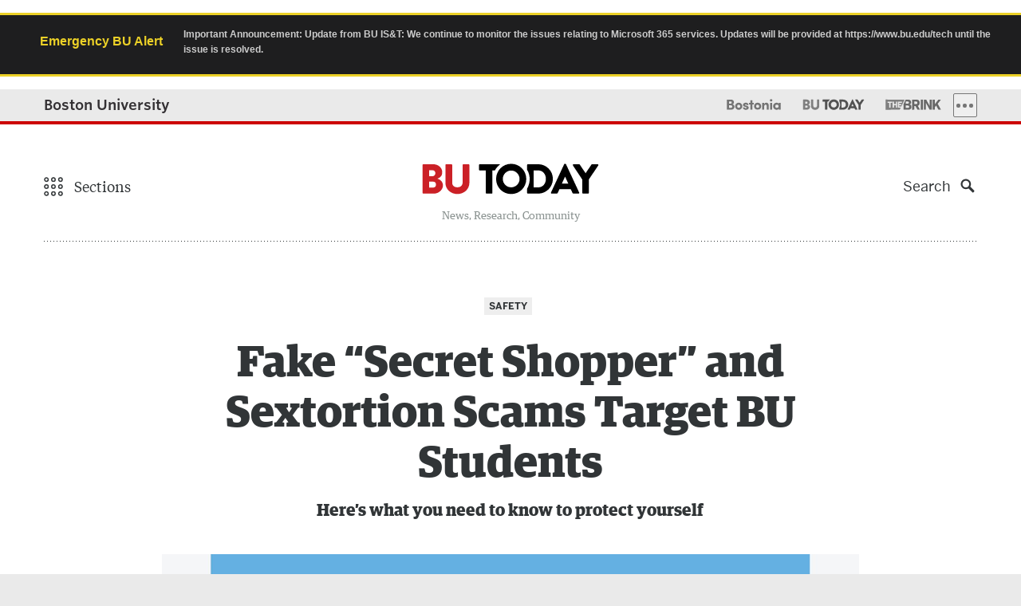

--- FILE ---
content_type: text/html; charset=UTF-8
request_url: https://www.bu.edu/articles/2021/fake-secret-shopper-and-sextortion-scams-target-bu-students/
body_size: 219337
content:
<!DOCTYPE html>
<!--[if lt IE 7]>     <html class="no-js ie lt-ie9 lt-ie8 lt-ie7"  lang="en"> <![endif]-->
<!--[if IE 7]>        <html class="no-js ie lt-ie9 lt-ie8"  lang="en"> <![endif]-->
<!--[if IE 8]>        <html class="no-js ie lt-ie9"  lang="en"> <![endif]-->
<!--[if IE 9]>        <html class="no-js ie ie9"  lang="en"> <![endif]-->
<!--[if gt IE 9]><!--><html class="no-js"  lang="en"><!--<![endif]-->
<head>
	<meta charset="UTF-8" />
	<meta http-equiv="X-UA-Compatible" content="IE=edge,chrome=1" /><script type="text/javascript">(window.NREUM||(NREUM={})).init={privacy:{cookies_enabled:true},ajax:{deny_list:[]},feature_flags:["soft_nav"]};(window.NREUM||(NREUM={})).loader_config={xpid:"UgUAV1RQGwQCVVNXAwY=",licenseKey:"b19c58809e",applicationID:"7212547",browserID:"7212556"};;/*! For license information please see nr-loader-full-1.308.0.min.js.LICENSE.txt */
(()=>{var e,t,r={384:(e,t,r)=>{"use strict";r.d(t,{NT:()=>a,US:()=>u,Zm:()=>o,bQ:()=>d,dV:()=>c,pV:()=>l});var n=r(6154),i=r(1863),s=r(1910);const a={beacon:"bam.nr-data.net",errorBeacon:"bam.nr-data.net"};function o(){return n.gm.NREUM||(n.gm.NREUM={}),void 0===n.gm.newrelic&&(n.gm.newrelic=n.gm.NREUM),n.gm.NREUM}function c(){let e=o();return e.o||(e.o={ST:n.gm.setTimeout,SI:n.gm.setImmediate||n.gm.setInterval,CT:n.gm.clearTimeout,XHR:n.gm.XMLHttpRequest,REQ:n.gm.Request,EV:n.gm.Event,PR:n.gm.Promise,MO:n.gm.MutationObserver,FETCH:n.gm.fetch,WS:n.gm.WebSocket},(0,s.i)(...Object.values(e.o))),e}function d(e,t){let r=o();r.initializedAgents??={},t.initializedAt={ms:(0,i.t)(),date:new Date},r.initializedAgents[e]=t}function u(e,t){o()[e]=t}function l(){return function(){let e=o();const t=e.info||{};e.info={beacon:a.beacon,errorBeacon:a.errorBeacon,...t}}(),function(){let e=o();const t=e.init||{};e.init={...t}}(),c(),function(){let e=o();const t=e.loader_config||{};e.loader_config={...t}}(),o()}},782:(e,t,r)=>{"use strict";r.d(t,{T:()=>n});const n=r(860).K7.pageViewTiming},860:(e,t,r)=>{"use strict";r.d(t,{$J:()=>u,K7:()=>c,P3:()=>d,XX:()=>i,Yy:()=>o,df:()=>s,qY:()=>n,v4:()=>a});const n="events",i="jserrors",s="browser/blobs",a="rum",o="browser/logs",c={ajax:"ajax",genericEvents:"generic_events",jserrors:i,logging:"logging",metrics:"metrics",pageAction:"page_action",pageViewEvent:"page_view_event",pageViewTiming:"page_view_timing",sessionReplay:"session_replay",sessionTrace:"session_trace",softNav:"soft_navigations",spa:"spa"},d={[c.pageViewEvent]:1,[c.pageViewTiming]:2,[c.metrics]:3,[c.jserrors]:4,[c.spa]:5,[c.ajax]:6,[c.sessionTrace]:7,[c.softNav]:8,[c.sessionReplay]:9,[c.logging]:10,[c.genericEvents]:11},u={[c.pageViewEvent]:a,[c.pageViewTiming]:n,[c.ajax]:n,[c.spa]:n,[c.softNav]:n,[c.metrics]:i,[c.jserrors]:i,[c.sessionTrace]:s,[c.sessionReplay]:s,[c.logging]:o,[c.genericEvents]:"ins"}},944:(e,t,r)=>{"use strict";r.d(t,{R:()=>i});var n=r(3241);function i(e,t){"function"==typeof console.debug&&(console.debug("New Relic Warning: https://github.com/newrelic/newrelic-browser-agent/blob/main/docs/warning-codes.md#".concat(e),t),(0,n.W)({agentIdentifier:null,drained:null,type:"data",name:"warn",feature:"warn",data:{code:e,secondary:t}}))}},993:(e,t,r)=>{"use strict";r.d(t,{A$:()=>s,ET:()=>a,TZ:()=>o,p_:()=>i});var n=r(860);const i={ERROR:"ERROR",WARN:"WARN",INFO:"INFO",DEBUG:"DEBUG",TRACE:"TRACE"},s={OFF:0,ERROR:1,WARN:2,INFO:3,DEBUG:4,TRACE:5},a="log",o=n.K7.logging},1541:(e,t,r)=>{"use strict";r.d(t,{U:()=>i,f:()=>n});const n={MFE:"MFE",BA:"BA"};function i(e,t){if(2!==t?.harvestEndpointVersion)return{};const r=t.agentRef.runtime.appMetadata.agents[0].entityGuid;return e?{"source.id":e.id,"source.name":e.name,"source.type":e.type,"parent.id":e.parent?.id||r,"parent.type":e.parent?.type||n.BA}:{"entity.guid":r,appId:t.agentRef.info.applicationID}}},1687:(e,t,r)=>{"use strict";r.d(t,{Ak:()=>d,Ze:()=>h,x3:()=>u});var n=r(3241),i=r(7836),s=r(3606),a=r(860),o=r(2646);const c={};function d(e,t){const r={staged:!1,priority:a.P3[t]||0};l(e),c[e].get(t)||c[e].set(t,r)}function u(e,t){e&&c[e]&&(c[e].get(t)&&c[e].delete(t),p(e,t,!1),c[e].size&&f(e))}function l(e){if(!e)throw new Error("agentIdentifier required");c[e]||(c[e]=new Map)}function h(e="",t="feature",r=!1){if(l(e),!e||!c[e].get(t)||r)return p(e,t);c[e].get(t).staged=!0,f(e)}function f(e){const t=Array.from(c[e]);t.every(([e,t])=>t.staged)&&(t.sort((e,t)=>e[1].priority-t[1].priority),t.forEach(([t])=>{c[e].delete(t),p(e,t)}))}function p(e,t,r=!0){const a=e?i.ee.get(e):i.ee,c=s.i.handlers;if(!a.aborted&&a.backlog&&c){if((0,n.W)({agentIdentifier:e,type:"lifecycle",name:"drain",feature:t}),r){const e=a.backlog[t],r=c[t];if(r){for(let t=0;e&&t<e.length;++t)g(e[t],r);Object.entries(r).forEach(([e,t])=>{Object.values(t||{}).forEach(t=>{t[0]?.on&&t[0]?.context()instanceof o.y&&t[0].on(e,t[1])})})}}a.isolatedBacklog||delete c[t],a.backlog[t]=null,a.emit("drain-"+t,[])}}function g(e,t){var r=e[1];Object.values(t[r]||{}).forEach(t=>{var r=e[0];if(t[0]===r){var n=t[1],i=e[3],s=e[2];n.apply(i,s)}})}},1738:(e,t,r)=>{"use strict";r.d(t,{U:()=>f,Y:()=>h});var n=r(3241),i=r(9908),s=r(1863),a=r(944),o=r(5701),c=r(3969),d=r(8362),u=r(860),l=r(4261);function h(e,t,r,s){const h=s||r;!h||h[e]&&h[e]!==d.d.prototype[e]||(h[e]=function(){(0,i.p)(c.xV,["API/"+e+"/called"],void 0,u.K7.metrics,r.ee),(0,n.W)({agentIdentifier:r.agentIdentifier,drained:!!o.B?.[r.agentIdentifier],type:"data",name:"api",feature:l.Pl+e,data:{}});try{return t.apply(this,arguments)}catch(e){(0,a.R)(23,e)}})}function f(e,t,r,n,a){const o=e.info;null===r?delete o.jsAttributes[t]:o.jsAttributes[t]=r,(a||null===r)&&(0,i.p)(l.Pl+n,[(0,s.t)(),t,r],void 0,"session",e.ee)}},1741:(e,t,r)=>{"use strict";r.d(t,{W:()=>s});var n=r(944),i=r(4261);class s{#e(e,...t){if(this[e]!==s.prototype[e])return this[e](...t);(0,n.R)(35,e)}addPageAction(e,t){return this.#e(i.hG,e,t)}register(e){return this.#e(i.eY,e)}recordCustomEvent(e,t){return this.#e(i.fF,e,t)}setPageViewName(e,t){return this.#e(i.Fw,e,t)}setCustomAttribute(e,t,r){return this.#e(i.cD,e,t,r)}noticeError(e,t){return this.#e(i.o5,e,t)}setUserId(e,t=!1){return this.#e(i.Dl,e,t)}setApplicationVersion(e){return this.#e(i.nb,e)}setErrorHandler(e){return this.#e(i.bt,e)}addRelease(e,t){return this.#e(i.k6,e,t)}log(e,t){return this.#e(i.$9,e,t)}start(){return this.#e(i.d3)}finished(e){return this.#e(i.BL,e)}recordReplay(){return this.#e(i.CH)}pauseReplay(){return this.#e(i.Tb)}addToTrace(e){return this.#e(i.U2,e)}setCurrentRouteName(e){return this.#e(i.PA,e)}interaction(e){return this.#e(i.dT,e)}wrapLogger(e,t,r){return this.#e(i.Wb,e,t,r)}measure(e,t){return this.#e(i.V1,e,t)}consent(e){return this.#e(i.Pv,e)}}},1863:(e,t,r)=>{"use strict";function n(){return Math.floor(performance.now())}r.d(t,{t:()=>n})},1910:(e,t,r)=>{"use strict";r.d(t,{i:()=>s});var n=r(944);const i=new Map;function s(...e){return e.every(e=>{if(i.has(e))return i.get(e);const t="function"==typeof e?e.toString():"",r=t.includes("[native code]"),s=t.includes("nrWrapper");return r||s||(0,n.R)(64,e?.name||t),i.set(e,r),r})}},2555:(e,t,r)=>{"use strict";r.d(t,{D:()=>o,f:()=>a});var n=r(384),i=r(8122);const s={beacon:n.NT.beacon,errorBeacon:n.NT.errorBeacon,licenseKey:void 0,applicationID:void 0,sa:void 0,queueTime:void 0,applicationTime:void 0,ttGuid:void 0,user:void 0,account:void 0,product:void 0,extra:void 0,jsAttributes:{},userAttributes:void 0,atts:void 0,transactionName:void 0,tNamePlain:void 0};function a(e){try{return!!e.licenseKey&&!!e.errorBeacon&&!!e.applicationID}catch(e){return!1}}const o=e=>(0,i.a)(e,s)},2614:(e,t,r)=>{"use strict";r.d(t,{BB:()=>a,H3:()=>n,g:()=>d,iL:()=>c,tS:()=>o,uh:()=>i,wk:()=>s});const n="NRBA",i="SESSION",s=144e5,a=18e5,o={STARTED:"session-started",PAUSE:"session-pause",RESET:"session-reset",RESUME:"session-resume",UPDATE:"session-update"},c={SAME_TAB:"same-tab",CROSS_TAB:"cross-tab"},d={OFF:0,FULL:1,ERROR:2}},2646:(e,t,r)=>{"use strict";r.d(t,{y:()=>n});class n{constructor(e){this.contextId=e}}},2843:(e,t,r)=>{"use strict";r.d(t,{G:()=>s,u:()=>i});var n=r(3878);function i(e,t=!1,r,i){(0,n.DD)("visibilitychange",function(){if(t)return void("hidden"===document.visibilityState&&e());e(document.visibilityState)},r,i)}function s(e,t,r){(0,n.sp)("pagehide",e,t,r)}},3241:(e,t,r)=>{"use strict";r.d(t,{W:()=>s});var n=r(6154);const i="newrelic";function s(e={}){try{n.gm.dispatchEvent(new CustomEvent(i,{detail:e}))}catch(e){}}},3304:(e,t,r)=>{"use strict";r.d(t,{A:()=>s});var n=r(7836);const i=()=>{const e=new WeakSet;return(t,r)=>{if("object"==typeof r&&null!==r){if(e.has(r))return;e.add(r)}return r}};function s(e){try{return JSON.stringify(e,i())??""}catch(e){try{n.ee.emit("internal-error",[e])}catch(e){}return""}}},3333:(e,t,r)=>{"use strict";r.d(t,{$v:()=>u,TZ:()=>n,Xh:()=>c,Zp:()=>i,kd:()=>d,mq:()=>o,nf:()=>a,qN:()=>s});const n=r(860).K7.genericEvents,i=["auxclick","click","copy","keydown","paste","scrollend"],s=["focus","blur"],a=4,o=1e3,c=2e3,d=["PageAction","UserAction","BrowserPerformance"],u={RESOURCES:"experimental.resources",REGISTER:"register"}},3434:(e,t,r)=>{"use strict";r.d(t,{Jt:()=>s,YM:()=>d});var n=r(7836),i=r(5607);const s="nr@original:".concat(i.W),a=50;var o=Object.prototype.hasOwnProperty,c=!1;function d(e,t){return e||(e=n.ee),r.inPlace=function(e,t,n,i,s){n||(n="");const a="-"===n.charAt(0);for(let o=0;o<t.length;o++){const c=t[o],d=e[c];l(d)||(e[c]=r(d,a?c+n:n,i,c,s))}},r.flag=s,r;function r(t,r,n,c,d){return l(t)?t:(r||(r=""),nrWrapper[s]=t,function(e,t,r){if(Object.defineProperty&&Object.keys)try{return Object.keys(e).forEach(function(r){Object.defineProperty(t,r,{get:function(){return e[r]},set:function(t){return e[r]=t,t}})}),t}catch(e){u([e],r)}for(var n in e)o.call(e,n)&&(t[n]=e[n])}(t,nrWrapper,e),nrWrapper);function nrWrapper(){var s,o,l,h;let f;try{o=this,s=[...arguments],l="function"==typeof n?n(s,o):n||{}}catch(t){u([t,"",[s,o,c],l],e)}i(r+"start",[s,o,c],l,d);const p=performance.now();let g;try{return h=t.apply(o,s),g=performance.now(),h}catch(e){throw g=performance.now(),i(r+"err",[s,o,e],l,d),f=e,f}finally{const e=g-p,t={start:p,end:g,duration:e,isLongTask:e>=a,methodName:c,thrownError:f};t.isLongTask&&i("long-task",[t,o],l,d),i(r+"end",[s,o,h],l,d)}}}function i(r,n,i,s){if(!c||t){var a=c;c=!0;try{e.emit(r,n,i,t,s)}catch(t){u([t,r,n,i],e)}c=a}}}function u(e,t){t||(t=n.ee);try{t.emit("internal-error",e)}catch(e){}}function l(e){return!(e&&"function"==typeof e&&e.apply&&!e[s])}},3606:(e,t,r)=>{"use strict";r.d(t,{i:()=>s});var n=r(9908);s.on=a;var i=s.handlers={};function s(e,t,r,s){a(s||n.d,i,e,t,r)}function a(e,t,r,i,s){s||(s="feature"),e||(e=n.d);var a=t[s]=t[s]||{};(a[r]=a[r]||[]).push([e,i])}},3738:(e,t,r)=>{"use strict";r.d(t,{He:()=>i,Kp:()=>o,Lc:()=>d,Rz:()=>u,TZ:()=>n,bD:()=>s,d3:()=>a,jx:()=>l,sl:()=>h,uP:()=>c});const n=r(860).K7.sessionTrace,i="bstResource",s="resource",a="-start",o="-end",c="fn"+a,d="fn"+o,u="pushState",l=1e3,h=3e4},3785:(e,t,r)=>{"use strict";r.d(t,{R:()=>c,b:()=>d});var n=r(9908),i=r(1863),s=r(860),a=r(3969),o=r(993);function c(e,t,r={},c=o.p_.INFO,d=!0,u,l=(0,i.t)()){(0,n.p)(a.xV,["API/logging/".concat(c.toLowerCase(),"/called")],void 0,s.K7.metrics,e),(0,n.p)(o.ET,[l,t,r,c,d,u],void 0,s.K7.logging,e)}function d(e){return"string"==typeof e&&Object.values(o.p_).some(t=>t===e.toUpperCase().trim())}},3878:(e,t,r)=>{"use strict";function n(e,t){return{capture:e,passive:!1,signal:t}}function i(e,t,r=!1,i){window.addEventListener(e,t,n(r,i))}function s(e,t,r=!1,i){document.addEventListener(e,t,n(r,i))}r.d(t,{DD:()=>s,jT:()=>n,sp:()=>i})},3969:(e,t,r)=>{"use strict";r.d(t,{TZ:()=>n,XG:()=>o,rs:()=>i,xV:()=>a,z_:()=>s});const n=r(860).K7.metrics,i="sm",s="cm",a="storeSupportabilityMetrics",o="storeEventMetrics"},4234:(e,t,r)=>{"use strict";r.d(t,{W:()=>s});var n=r(7836),i=r(1687);class s{constructor(e,t){this.agentIdentifier=e,this.ee=n.ee.get(e),this.featureName=t,this.blocked=!1}deregisterDrain(){(0,i.x3)(this.agentIdentifier,this.featureName)}}},4261:(e,t,r)=>{"use strict";r.d(t,{$9:()=>d,BL:()=>o,CH:()=>f,Dl:()=>w,Fw:()=>y,PA:()=>m,Pl:()=>n,Pv:()=>T,Tb:()=>l,U2:()=>s,V1:()=>E,Wb:()=>x,bt:()=>b,cD:()=>v,d3:()=>R,dT:()=>c,eY:()=>p,fF:()=>h,hG:()=>i,k6:()=>a,nb:()=>g,o5:()=>u});const n="api-",i="addPageAction",s="addToTrace",a="addRelease",o="finished",c="interaction",d="log",u="noticeError",l="pauseReplay",h="recordCustomEvent",f="recordReplay",p="register",g="setApplicationVersion",m="setCurrentRouteName",v="setCustomAttribute",b="setErrorHandler",y="setPageViewName",w="setUserId",R="start",x="wrapLogger",E="measure",T="consent"},5205:(e,t,r)=>{"use strict";r.d(t,{j:()=>S});var n=r(384),i=r(1741);var s=r(2555),a=r(3333);const o=e=>{if(!e||"string"!=typeof e)return!1;try{document.createDocumentFragment().querySelector(e)}catch{return!1}return!0};var c=r(2614),d=r(944),u=r(8122);const l="[data-nr-mask]",h=e=>(0,u.a)(e,(()=>{const e={feature_flags:[],experimental:{allow_registered_children:!1,resources:!1},mask_selector:"*",block_selector:"[data-nr-block]",mask_input_options:{color:!1,date:!1,"datetime-local":!1,email:!1,month:!1,number:!1,range:!1,search:!1,tel:!1,text:!1,time:!1,url:!1,week:!1,textarea:!1,select:!1,password:!0}};return{ajax:{deny_list:void 0,block_internal:!0,enabled:!0,autoStart:!0},api:{get allow_registered_children(){return e.feature_flags.includes(a.$v.REGISTER)||e.experimental.allow_registered_children},set allow_registered_children(t){e.experimental.allow_registered_children=t},duplicate_registered_data:!1},browser_consent_mode:{enabled:!1},distributed_tracing:{enabled:void 0,exclude_newrelic_header:void 0,cors_use_newrelic_header:void 0,cors_use_tracecontext_headers:void 0,allowed_origins:void 0},get feature_flags(){return e.feature_flags},set feature_flags(t){e.feature_flags=t},generic_events:{enabled:!0,autoStart:!0},harvest:{interval:30},jserrors:{enabled:!0,autoStart:!0},logging:{enabled:!0,autoStart:!0},metrics:{enabled:!0,autoStart:!0},obfuscate:void 0,page_action:{enabled:!0},page_view_event:{enabled:!0,autoStart:!0},page_view_timing:{enabled:!0,autoStart:!0},performance:{capture_marks:!1,capture_measures:!1,capture_detail:!0,resources:{get enabled(){return e.feature_flags.includes(a.$v.RESOURCES)||e.experimental.resources},set enabled(t){e.experimental.resources=t},asset_types:[],first_party_domains:[],ignore_newrelic:!0}},privacy:{cookies_enabled:!0},proxy:{assets:void 0,beacon:void 0},session:{expiresMs:c.wk,inactiveMs:c.BB},session_replay:{autoStart:!0,enabled:!1,preload:!1,sampling_rate:10,error_sampling_rate:100,collect_fonts:!1,inline_images:!1,fix_stylesheets:!0,mask_all_inputs:!0,get mask_text_selector(){return e.mask_selector},set mask_text_selector(t){o(t)?e.mask_selector="".concat(t,",").concat(l):""===t||null===t?e.mask_selector=l:(0,d.R)(5,t)},get block_class(){return"nr-block"},get ignore_class(){return"nr-ignore"},get mask_text_class(){return"nr-mask"},get block_selector(){return e.block_selector},set block_selector(t){o(t)?e.block_selector+=",".concat(t):""!==t&&(0,d.R)(6,t)},get mask_input_options(){return e.mask_input_options},set mask_input_options(t){t&&"object"==typeof t?e.mask_input_options={...t,password:!0}:(0,d.R)(7,t)}},session_trace:{enabled:!0,autoStart:!0},soft_navigations:{enabled:!0,autoStart:!0},spa:{enabled:!0,autoStart:!0},ssl:void 0,user_actions:{enabled:!0,elementAttributes:["id","className","tagName","type"]}}})());var f=r(6154),p=r(9324);let g=0;const m={buildEnv:p.F3,distMethod:p.Xs,version:p.xv,originTime:f.WN},v={consented:!1},b={appMetadata:{},get consented(){return this.session?.state?.consent||v.consented},set consented(e){v.consented=e},customTransaction:void 0,denyList:void 0,disabled:!1,harvester:void 0,isolatedBacklog:!1,isRecording:!1,loaderType:void 0,maxBytes:3e4,obfuscator:void 0,onerror:void 0,ptid:void 0,releaseIds:{},session:void 0,timeKeeper:void 0,registeredEntities:[],jsAttributesMetadata:{bytes:0},get harvestCount(){return++g}},y=e=>{const t=(0,u.a)(e,b),r=Object.keys(m).reduce((e,t)=>(e[t]={value:m[t],writable:!1,configurable:!0,enumerable:!0},e),{});return Object.defineProperties(t,r)};var w=r(5701);const R=e=>{const t=e.startsWith("http");e+="/",r.p=t?e:"https://"+e};var x=r(7836),E=r(3241);const T={accountID:void 0,trustKey:void 0,agentID:void 0,licenseKey:void 0,applicationID:void 0,xpid:void 0},A=e=>(0,u.a)(e,T),_=new Set;function S(e,t={},r,a){let{init:o,info:c,loader_config:d,runtime:u={},exposed:l=!0}=t;if(!c){const e=(0,n.pV)();o=e.init,c=e.info,d=e.loader_config}e.init=h(o||{}),e.loader_config=A(d||{}),c.jsAttributes??={},f.bv&&(c.jsAttributes.isWorker=!0),e.info=(0,s.D)(c);const p=e.init,g=[c.beacon,c.errorBeacon];_.has(e.agentIdentifier)||(p.proxy.assets&&(R(p.proxy.assets),g.push(p.proxy.assets)),p.proxy.beacon&&g.push(p.proxy.beacon),e.beacons=[...g],function(e){const t=(0,n.pV)();Object.getOwnPropertyNames(i.W.prototype).forEach(r=>{const n=i.W.prototype[r];if("function"!=typeof n||"constructor"===n)return;let s=t[r];e[r]&&!1!==e.exposed&&"micro-agent"!==e.runtime?.loaderType&&(t[r]=(...t)=>{const n=e[r](...t);return s?s(...t):n})})}(e),(0,n.US)("activatedFeatures",w.B)),u.denyList=[...p.ajax.deny_list||[],...p.ajax.block_internal?g:[]],u.ptid=e.agentIdentifier,u.loaderType=r,e.runtime=y(u),_.has(e.agentIdentifier)||(e.ee=x.ee.get(e.agentIdentifier),e.exposed=l,(0,E.W)({agentIdentifier:e.agentIdentifier,drained:!!w.B?.[e.agentIdentifier],type:"lifecycle",name:"initialize",feature:void 0,data:e.config})),_.add(e.agentIdentifier)}},5270:(e,t,r)=>{"use strict";r.d(t,{Aw:()=>a,SR:()=>s,rF:()=>o});var n=r(384),i=r(7767);function s(e){return!!(0,n.dV)().o.MO&&(0,i.V)(e)&&!0===e?.session_trace.enabled}function a(e){return!0===e?.session_replay.preload&&s(e)}function o(e,t){try{if("string"==typeof t?.type){if("password"===t.type.toLowerCase())return"*".repeat(e?.length||0);if(void 0!==t?.dataset?.nrUnmask||t?.classList?.contains("nr-unmask"))return e}}catch(e){}return"string"==typeof e?e.replace(/[\S]/g,"*"):"*".repeat(e?.length||0)}},5289:(e,t,r)=>{"use strict";r.d(t,{GG:()=>a,Qr:()=>c,sB:()=>o});var n=r(3878),i=r(6389);function s(){return"undefined"==typeof document||"complete"===document.readyState}function a(e,t){if(s())return e();const r=(0,i.J)(e),a=setInterval(()=>{s()&&(clearInterval(a),r())},500);(0,n.sp)("load",r,t)}function o(e){if(s())return e();(0,n.DD)("DOMContentLoaded",e)}function c(e){if(s())return e();(0,n.sp)("popstate",e)}},5607:(e,t,r)=>{"use strict";r.d(t,{W:()=>n});const n=(0,r(9566).bz)()},5701:(e,t,r)=>{"use strict";r.d(t,{B:()=>s,t:()=>a});var n=r(3241);const i=new Set,s={};function a(e,t){const r=t.agentIdentifier;s[r]??={},e&&"object"==typeof e&&(i.has(r)||(t.ee.emit("rumresp",[e]),s[r]=e,i.add(r),(0,n.W)({agentIdentifier:r,loaded:!0,drained:!0,type:"lifecycle",name:"load",feature:void 0,data:e})))}},6154:(e,t,r)=>{"use strict";r.d(t,{OF:()=>d,RI:()=>i,WN:()=>h,bv:()=>s,eN:()=>f,gm:()=>a,lR:()=>l,m:()=>c,mw:()=>o,sb:()=>u});var n=r(1863);const i="undefined"!=typeof window&&!!window.document,s="undefined"!=typeof WorkerGlobalScope&&("undefined"!=typeof self&&self instanceof WorkerGlobalScope&&self.navigator instanceof WorkerNavigator||"undefined"!=typeof globalThis&&globalThis instanceof WorkerGlobalScope&&globalThis.navigator instanceof WorkerNavigator),a=i?window:"undefined"!=typeof WorkerGlobalScope&&("undefined"!=typeof self&&self instanceof WorkerGlobalScope&&self||"undefined"!=typeof globalThis&&globalThis instanceof WorkerGlobalScope&&globalThis),o=Boolean("hidden"===a?.document?.visibilityState),c=""+a?.location,d=/iPad|iPhone|iPod/.test(a.navigator?.userAgent),u=d&&"undefined"==typeof SharedWorker,l=(()=>{const e=a.navigator?.userAgent?.match(/Firefox[/\s](\d+\.\d+)/);return Array.isArray(e)&&e.length>=2?+e[1]:0})(),h=Date.now()-(0,n.t)(),f=()=>"undefined"!=typeof PerformanceNavigationTiming&&a?.performance?.getEntriesByType("navigation")?.[0]?.responseStart},6344:(e,t,r)=>{"use strict";r.d(t,{BB:()=>u,Qb:()=>l,TZ:()=>i,Ug:()=>a,Vh:()=>s,_s:()=>o,bc:()=>d,yP:()=>c});var n=r(2614);const i=r(860).K7.sessionReplay,s="errorDuringReplay",a=.12,o={DomContentLoaded:0,Load:1,FullSnapshot:2,IncrementalSnapshot:3,Meta:4,Custom:5},c={[n.g.ERROR]:15e3,[n.g.FULL]:3e5,[n.g.OFF]:0},d={RESET:{message:"Session was reset",sm:"Reset"},IMPORT:{message:"Recorder failed to import",sm:"Import"},TOO_MANY:{message:"429: Too Many Requests",sm:"Too-Many"},TOO_BIG:{message:"Payload was too large",sm:"Too-Big"},CROSS_TAB:{message:"Session Entity was set to OFF on another tab",sm:"Cross-Tab"},ENTITLEMENTS:{message:"Session Replay is not allowed and will not be started",sm:"Entitlement"}},u=5e3,l={API:"api",RESUME:"resume",SWITCH_TO_FULL:"switchToFull",INITIALIZE:"initialize",PRELOAD:"preload"}},6389:(e,t,r)=>{"use strict";function n(e,t=500,r={}){const n=r?.leading||!1;let i;return(...r)=>{n&&void 0===i&&(e.apply(this,r),i=setTimeout(()=>{i=clearTimeout(i)},t)),n||(clearTimeout(i),i=setTimeout(()=>{e.apply(this,r)},t))}}function i(e){let t=!1;return(...r)=>{t||(t=!0,e.apply(this,r))}}r.d(t,{J:()=>i,s:()=>n})},6630:(e,t,r)=>{"use strict";r.d(t,{T:()=>n});const n=r(860).K7.pageViewEvent},6774:(e,t,r)=>{"use strict";r.d(t,{T:()=>n});const n=r(860).K7.jserrors},7295:(e,t,r)=>{"use strict";r.d(t,{Xv:()=>a,gX:()=>i,iW:()=>s});var n=[];function i(e){if(!e||s(e))return!1;if(0===n.length)return!0;if("*"===n[0].hostname)return!1;for(var t=0;t<n.length;t++){var r=n[t];if(r.hostname.test(e.hostname)&&r.pathname.test(e.pathname))return!1}return!0}function s(e){return void 0===e.hostname}function a(e){if(n=[],e&&e.length)for(var t=0;t<e.length;t++){let r=e[t];if(!r)continue;if("*"===r)return void(n=[{hostname:"*"}]);0===r.indexOf("http://")?r=r.substring(7):0===r.indexOf("https://")&&(r=r.substring(8));const i=r.indexOf("/");let s,a;i>0?(s=r.substring(0,i),a=r.substring(i)):(s=r,a="*");let[c]=s.split(":");n.push({hostname:o(c),pathname:o(a,!0)})}}function o(e,t=!1){const r=e.replace(/[.+?^${}()|[\]\\]/g,e=>"\\"+e).replace(/\*/g,".*?");return new RegExp((t?"^":"")+r+"$")}},7485:(e,t,r)=>{"use strict";r.d(t,{D:()=>i});var n=r(6154);function i(e){if(0===(e||"").indexOf("data:"))return{protocol:"data"};try{const t=new URL(e,location.href),r={port:t.port,hostname:t.hostname,pathname:t.pathname,search:t.search,protocol:t.protocol.slice(0,t.protocol.indexOf(":")),sameOrigin:t.protocol===n.gm?.location?.protocol&&t.host===n.gm?.location?.host};return r.port&&""!==r.port||("http:"===t.protocol&&(r.port="80"),"https:"===t.protocol&&(r.port="443")),r.pathname&&""!==r.pathname?r.pathname.startsWith("/")||(r.pathname="/".concat(r.pathname)):r.pathname="/",r}catch(e){return{}}}},7699:(e,t,r)=>{"use strict";r.d(t,{It:()=>s,KC:()=>o,No:()=>i,qh:()=>a});var n=r(860);const i=16e3,s=1e6,a="SESSION_ERROR",o={[n.K7.logging]:!0,[n.K7.genericEvents]:!1,[n.K7.jserrors]:!1,[n.K7.ajax]:!1}},7767:(e,t,r)=>{"use strict";r.d(t,{V:()=>i});var n=r(6154);const i=e=>n.RI&&!0===e?.privacy.cookies_enabled},7836:(e,t,r)=>{"use strict";r.d(t,{P:()=>o,ee:()=>c});var n=r(384),i=r(8990),s=r(2646),a=r(5607);const o="nr@context:".concat(a.W),c=function e(t,r){var n={},a={},u={},l=!1;try{l=16===r.length&&d.initializedAgents?.[r]?.runtime.isolatedBacklog}catch(e){}var h={on:p,addEventListener:p,removeEventListener:function(e,t){var r=n[e];if(!r)return;for(var i=0;i<r.length;i++)r[i]===t&&r.splice(i,1)},emit:function(e,r,n,i,s){!1!==s&&(s=!0);if(c.aborted&&!i)return;t&&s&&t.emit(e,r,n);var o=f(n);g(e).forEach(e=>{e.apply(o,r)});var d=v()[a[e]];d&&d.push([h,e,r,o]);return o},get:m,listeners:g,context:f,buffer:function(e,t){const r=v();if(t=t||"feature",h.aborted)return;Object.entries(e||{}).forEach(([e,n])=>{a[n]=t,t in r||(r[t]=[])})},abort:function(){h._aborted=!0,Object.keys(h.backlog).forEach(e=>{delete h.backlog[e]})},isBuffering:function(e){return!!v()[a[e]]},debugId:r,backlog:l?{}:t&&"object"==typeof t.backlog?t.backlog:{},isolatedBacklog:l};return Object.defineProperty(h,"aborted",{get:()=>{let e=h._aborted||!1;return e||(t&&(e=t.aborted),e)}}),h;function f(e){return e&&e instanceof s.y?e:e?(0,i.I)(e,o,()=>new s.y(o)):new s.y(o)}function p(e,t){n[e]=g(e).concat(t)}function g(e){return n[e]||[]}function m(t){return u[t]=u[t]||e(h,t)}function v(){return h.backlog}}(void 0,"globalEE"),d=(0,n.Zm)();d.ee||(d.ee=c)},8122:(e,t,r)=>{"use strict";r.d(t,{a:()=>i});var n=r(944);function i(e,t){try{if(!e||"object"!=typeof e)return(0,n.R)(3);if(!t||"object"!=typeof t)return(0,n.R)(4);const r=Object.create(Object.getPrototypeOf(t),Object.getOwnPropertyDescriptors(t)),s=0===Object.keys(r).length?e:r;for(let a in s)if(void 0!==e[a])try{if(null===e[a]){r[a]=null;continue}Array.isArray(e[a])&&Array.isArray(t[a])?r[a]=Array.from(new Set([...e[a],...t[a]])):"object"==typeof e[a]&&"object"==typeof t[a]?r[a]=i(e[a],t[a]):r[a]=e[a]}catch(e){r[a]||(0,n.R)(1,e)}return r}catch(e){(0,n.R)(2,e)}}},8139:(e,t,r)=>{"use strict";r.d(t,{u:()=>h});var n=r(7836),i=r(3434),s=r(8990),a=r(6154);const o={},c=a.gm.XMLHttpRequest,d="addEventListener",u="removeEventListener",l="nr@wrapped:".concat(n.P);function h(e){var t=function(e){return(e||n.ee).get("events")}(e);if(o[t.debugId]++)return t;o[t.debugId]=1;var r=(0,i.YM)(t,!0);function h(e){r.inPlace(e,[d,u],"-",p)}function p(e,t){return e[1]}return"getPrototypeOf"in Object&&(a.RI&&f(document,h),c&&f(c.prototype,h),f(a.gm,h)),t.on(d+"-start",function(e,t){var n=e[1];if(null!==n&&("function"==typeof n||"object"==typeof n)&&"newrelic"!==e[0]){var i=(0,s.I)(n,l,function(){var e={object:function(){if("function"!=typeof n.handleEvent)return;return n.handleEvent.apply(n,arguments)},function:n}[typeof n];return e?r(e,"fn-",null,e.name||"anonymous"):n});this.wrapped=e[1]=i}}),t.on(u+"-start",function(e){e[1]=this.wrapped||e[1]}),t}function f(e,t,...r){let n=e;for(;"object"==typeof n&&!Object.prototype.hasOwnProperty.call(n,d);)n=Object.getPrototypeOf(n);n&&t(n,...r)}},8362:(e,t,r)=>{"use strict";r.d(t,{d:()=>s});var n=r(9566),i=r(1741);class s extends i.W{agentIdentifier=(0,n.LA)(16)}},8374:(e,t,r)=>{r.nc=(()=>{try{return document?.currentScript?.nonce}catch(e){}return""})()},8990:(e,t,r)=>{"use strict";r.d(t,{I:()=>i});var n=Object.prototype.hasOwnProperty;function i(e,t,r){if(n.call(e,t))return e[t];var i=r();if(Object.defineProperty&&Object.keys)try{return Object.defineProperty(e,t,{value:i,writable:!0,enumerable:!1}),i}catch(e){}return e[t]=i,i}},9119:(e,t,r)=>{"use strict";r.d(t,{L:()=>s});var n=/([^?#]*)[^#]*(#[^?]*|$).*/,i=/([^?#]*)().*/;function s(e,t){return e?e.replace(t?n:i,"$1$2"):e}},9300:(e,t,r)=>{"use strict";r.d(t,{T:()=>n});const n=r(860).K7.ajax},9324:(e,t,r)=>{"use strict";r.d(t,{AJ:()=>a,F3:()=>i,Xs:()=>s,Yq:()=>o,xv:()=>n});const n="1.308.0",i="PROD",s="CDN",a="@newrelic/rrweb",o="1.0.1"},9566:(e,t,r)=>{"use strict";r.d(t,{LA:()=>o,ZF:()=>c,bz:()=>a,el:()=>d});var n=r(6154);const i="xxxxxxxx-xxxx-4xxx-yxxx-xxxxxxxxxxxx";function s(e,t){return e?15&e[t]:16*Math.random()|0}function a(){const e=n.gm?.crypto||n.gm?.msCrypto;let t,r=0;return e&&e.getRandomValues&&(t=e.getRandomValues(new Uint8Array(30))),i.split("").map(e=>"x"===e?s(t,r++).toString(16):"y"===e?(3&s()|8).toString(16):e).join("")}function o(e){const t=n.gm?.crypto||n.gm?.msCrypto;let r,i=0;t&&t.getRandomValues&&(r=t.getRandomValues(new Uint8Array(e)));const a=[];for(var o=0;o<e;o++)a.push(s(r,i++).toString(16));return a.join("")}function c(){return o(16)}function d(){return o(32)}},9908:(e,t,r)=>{"use strict";r.d(t,{d:()=>n,p:()=>i});var n=r(7836).ee.get("handle");function i(e,t,r,i,s){s?(s.buffer([e],i),s.emit(e,t,r)):(n.buffer([e],i),n.emit(e,t,r))}}},n={};function i(e){var t=n[e];if(void 0!==t)return t.exports;var s=n[e]={exports:{}};return r[e](s,s.exports,i),s.exports}i.m=r,i.d=(e,t)=>{for(var r in t)i.o(t,r)&&!i.o(e,r)&&Object.defineProperty(e,r,{enumerable:!0,get:t[r]})},i.f={},i.e=e=>Promise.all(Object.keys(i.f).reduce((t,r)=>(i.f[r](e,t),t),[])),i.u=e=>({95:"nr-full-compressor",222:"nr-full-recorder",891:"nr-full"}[e]+"-1.308.0.min.js"),i.o=(e,t)=>Object.prototype.hasOwnProperty.call(e,t),e={},t="NRBA-1.308.0.PROD:",i.l=(r,n,s,a)=>{if(e[r])e[r].push(n);else{var o,c;if(void 0!==s)for(var d=document.getElementsByTagName("script"),u=0;u<d.length;u++){var l=d[u];if(l.getAttribute("src")==r||l.getAttribute("data-webpack")==t+s){o=l;break}}if(!o){c=!0;var h={891:"sha512-fcveNDcpRQS9OweGhN4uJe88Qmg+EVyH6j/wngwL2Le0m7LYyz7q+JDx7KBxsdDF4TaPVsSmHg12T3pHwdLa7w==",222:"sha512-O8ZzdvgB4fRyt7k2Qrr4STpR+tCA2mcQEig6/dP3rRy9uEx1CTKQ6cQ7Src0361y7xS434ua+zIPo265ZpjlEg==",95:"sha512-jDWejat/6/UDex/9XjYoPPmpMPuEvBCSuCg/0tnihjbn5bh9mP3An0NzFV9T5Tc+3kKhaXaZA8UIKPAanD2+Gw=="};(o=document.createElement("script")).charset="utf-8",i.nc&&o.setAttribute("nonce",i.nc),o.setAttribute("data-webpack",t+s),o.src=r,0!==o.src.indexOf(window.location.origin+"/")&&(o.crossOrigin="anonymous"),h[a]&&(o.integrity=h[a])}e[r]=[n];var f=(t,n)=>{o.onerror=o.onload=null,clearTimeout(p);var i=e[r];if(delete e[r],o.parentNode&&o.parentNode.removeChild(o),i&&i.forEach(e=>e(n)),t)return t(n)},p=setTimeout(f.bind(null,void 0,{type:"timeout",target:o}),12e4);o.onerror=f.bind(null,o.onerror),o.onload=f.bind(null,o.onload),c&&document.head.appendChild(o)}},i.r=e=>{"undefined"!=typeof Symbol&&Symbol.toStringTag&&Object.defineProperty(e,Symbol.toStringTag,{value:"Module"}),Object.defineProperty(e,"__esModule",{value:!0})},i.p="https://js-agent.newrelic.com/",(()=>{var e={85:0,959:0};i.f.j=(t,r)=>{var n=i.o(e,t)?e[t]:void 0;if(0!==n)if(n)r.push(n[2]);else{var s=new Promise((r,i)=>n=e[t]=[r,i]);r.push(n[2]=s);var a=i.p+i.u(t),o=new Error;i.l(a,r=>{if(i.o(e,t)&&(0!==(n=e[t])&&(e[t]=void 0),n)){var s=r&&("load"===r.type?"missing":r.type),a=r&&r.target&&r.target.src;o.message="Loading chunk "+t+" failed: ("+s+": "+a+")",o.name="ChunkLoadError",o.type=s,o.request=a,n[1](o)}},"chunk-"+t,t)}};var t=(t,r)=>{var n,s,[a,o,c]=r,d=0;if(a.some(t=>0!==e[t])){for(n in o)i.o(o,n)&&(i.m[n]=o[n]);if(c)c(i)}for(t&&t(r);d<a.length;d++)s=a[d],i.o(e,s)&&e[s]&&e[s][0](),e[s]=0},r=self["webpackChunk:NRBA-1.308.0.PROD"]=self["webpackChunk:NRBA-1.308.0.PROD"]||[];r.forEach(t.bind(null,0)),r.push=t.bind(null,r.push.bind(r))})(),(()=>{"use strict";i(8374);var e=i(8362),t=i(860);const r=Object.values(t.K7);var n=i(5205);var s=i(9908),a=i(1863),o=i(4261),c=i(1738);var d=i(1687),u=i(4234),l=i(5289),h=i(6154),f=i(944),p=i(5270),g=i(7767),m=i(6389),v=i(7699);class b extends u.W{constructor(e,t){super(e.agentIdentifier,t),this.agentRef=e,this.abortHandler=void 0,this.featAggregate=void 0,this.loadedSuccessfully=void 0,this.onAggregateImported=new Promise(e=>{this.loadedSuccessfully=e}),this.deferred=Promise.resolve(),!1===e.init[this.featureName].autoStart?this.deferred=new Promise((t,r)=>{this.ee.on("manual-start-all",(0,m.J)(()=>{(0,d.Ak)(e.agentIdentifier,this.featureName),t()}))}):(0,d.Ak)(e.agentIdentifier,t)}importAggregator(e,t,r={}){if(this.featAggregate)return;const n=async()=>{let n;await this.deferred;try{if((0,g.V)(e.init)){const{setupAgentSession:t}=await i.e(891).then(i.bind(i,8766));n=t(e)}}catch(e){(0,f.R)(20,e),this.ee.emit("internal-error",[e]),(0,s.p)(v.qh,[e],void 0,this.featureName,this.ee)}try{if(!this.#t(this.featureName,n,e.init))return(0,d.Ze)(this.agentIdentifier,this.featureName),void this.loadedSuccessfully(!1);const{Aggregate:i}=await t();this.featAggregate=new i(e,r),e.runtime.harvester.initializedAggregates.push(this.featAggregate),this.loadedSuccessfully(!0)}catch(e){(0,f.R)(34,e),this.abortHandler?.(),(0,d.Ze)(this.agentIdentifier,this.featureName,!0),this.loadedSuccessfully(!1),this.ee&&this.ee.abort()}};h.RI?(0,l.GG)(()=>n(),!0):n()}#t(e,r,n){if(this.blocked)return!1;switch(e){case t.K7.sessionReplay:return(0,p.SR)(n)&&!!r;case t.K7.sessionTrace:return!!r;default:return!0}}}var y=i(6630),w=i(2614),R=i(3241);class x extends b{static featureName=y.T;constructor(e){var t;super(e,y.T),this.setupInspectionEvents(e.agentIdentifier),t=e,(0,c.Y)(o.Fw,function(e,r){"string"==typeof e&&("/"!==e.charAt(0)&&(e="/"+e),t.runtime.customTransaction=(r||"http://custom.transaction")+e,(0,s.p)(o.Pl+o.Fw,[(0,a.t)()],void 0,void 0,t.ee))},t),this.importAggregator(e,()=>i.e(891).then(i.bind(i,3718)))}setupInspectionEvents(e){const t=(t,r)=>{t&&(0,R.W)({agentIdentifier:e,timeStamp:t.timeStamp,loaded:"complete"===t.target.readyState,type:"window",name:r,data:t.target.location+""})};(0,l.sB)(e=>{t(e,"DOMContentLoaded")}),(0,l.GG)(e=>{t(e,"load")}),(0,l.Qr)(e=>{t(e,"navigate")}),this.ee.on(w.tS.UPDATE,(t,r)=>{(0,R.W)({agentIdentifier:e,type:"lifecycle",name:"session",data:r})})}}var E=i(384);class T extends e.d{constructor(e){var t;(super(),h.gm)?(this.features={},(0,E.bQ)(this.agentIdentifier,this),this.desiredFeatures=new Set(e.features||[]),this.desiredFeatures.add(x),(0,n.j)(this,e,e.loaderType||"agent"),t=this,(0,c.Y)(o.cD,function(e,r,n=!1){if("string"==typeof e){if(["string","number","boolean"].includes(typeof r)||null===r)return(0,c.U)(t,e,r,o.cD,n);(0,f.R)(40,typeof r)}else(0,f.R)(39,typeof e)},t),function(e){(0,c.Y)(o.Dl,function(t,r=!1){if("string"!=typeof t&&null!==t)return void(0,f.R)(41,typeof t);const n=e.info.jsAttributes["enduser.id"];r&&null!=n&&n!==t?(0,s.p)(o.Pl+"setUserIdAndResetSession",[t],void 0,"session",e.ee):(0,c.U)(e,"enduser.id",t,o.Dl,!0)},e)}(this),function(e){(0,c.Y)(o.nb,function(t){if("string"==typeof t||null===t)return(0,c.U)(e,"application.version",t,o.nb,!1);(0,f.R)(42,typeof t)},e)}(this),function(e){(0,c.Y)(o.d3,function(){e.ee.emit("manual-start-all")},e)}(this),function(e){(0,c.Y)(o.Pv,function(t=!0){if("boolean"==typeof t){if((0,s.p)(o.Pl+o.Pv,[t],void 0,"session",e.ee),e.runtime.consented=t,t){const t=e.features.page_view_event;t.onAggregateImported.then(e=>{const r=t.featAggregate;e&&!r.sentRum&&r.sendRum()})}}else(0,f.R)(65,typeof t)},e)}(this),this.run()):(0,f.R)(21)}get config(){return{info:this.info,init:this.init,loader_config:this.loader_config,runtime:this.runtime}}get api(){return this}run(){try{const e=function(e){const t={};return r.forEach(r=>{t[r]=!!e[r]?.enabled}),t}(this.init),n=[...this.desiredFeatures];n.sort((e,r)=>t.P3[e.featureName]-t.P3[r.featureName]),n.forEach(r=>{if(!e[r.featureName]&&r.featureName!==t.K7.pageViewEvent)return;if(r.featureName===t.K7.spa)return void(0,f.R)(67);const n=function(e){switch(e){case t.K7.ajax:return[t.K7.jserrors];case t.K7.sessionTrace:return[t.K7.ajax,t.K7.pageViewEvent];case t.K7.sessionReplay:return[t.K7.sessionTrace];case t.K7.pageViewTiming:return[t.K7.pageViewEvent];default:return[]}}(r.featureName).filter(e=>!(e in this.features));n.length>0&&(0,f.R)(36,{targetFeature:r.featureName,missingDependencies:n}),this.features[r.featureName]=new r(this)})}catch(e){(0,f.R)(22,e);for(const e in this.features)this.features[e].abortHandler?.();const t=(0,E.Zm)();delete t.initializedAgents[this.agentIdentifier]?.features,delete this.sharedAggregator;return t.ee.get(this.agentIdentifier).abort(),!1}}}var A=i(2843),_=i(782);class S extends b{static featureName=_.T;constructor(e){super(e,_.T),h.RI&&((0,A.u)(()=>(0,s.p)("docHidden",[(0,a.t)()],void 0,_.T,this.ee),!0),(0,A.G)(()=>(0,s.p)("winPagehide",[(0,a.t)()],void 0,_.T,this.ee)),this.importAggregator(e,()=>i.e(891).then(i.bind(i,9018))))}}var O=i(3969);class I extends b{static featureName=O.TZ;constructor(e){super(e,O.TZ),h.RI&&document.addEventListener("securitypolicyviolation",e=>{(0,s.p)(O.xV,["Generic/CSPViolation/Detected"],void 0,this.featureName,this.ee)}),this.importAggregator(e,()=>i.e(891).then(i.bind(i,6555)))}}var P=i(6774),k=i(3878),N=i(3304);class D{constructor(e,t,r,n,i){this.name="UncaughtError",this.message="string"==typeof e?e:(0,N.A)(e),this.sourceURL=t,this.line=r,this.column=n,this.__newrelic=i}}function j(e){return M(e)?e:new D(void 0!==e?.message?e.message:e,e?.filename||e?.sourceURL,e?.lineno||e?.line,e?.colno||e?.col,e?.__newrelic,e?.cause)}function C(e){const t="Unhandled Promise Rejection: ";if(!e?.reason)return;if(M(e.reason)){try{e.reason.message.startsWith(t)||(e.reason.message=t+e.reason.message)}catch(e){}return j(e.reason)}const r=j(e.reason);return(r.message||"").startsWith(t)||(r.message=t+r.message),r}function L(e){if(e.error instanceof SyntaxError&&!/:\d+$/.test(e.error.stack?.trim())){const t=new D(e.message,e.filename,e.lineno,e.colno,e.error.__newrelic,e.cause);return t.name=SyntaxError.name,t}return M(e.error)?e.error:j(e)}function M(e){return e instanceof Error&&!!e.stack}function B(e,r,n,i,o=(0,a.t)()){"string"==typeof e&&(e=new Error(e)),(0,s.p)("err",[e,o,!1,r,n.runtime.isRecording,void 0,i],void 0,t.K7.jserrors,n.ee),(0,s.p)("uaErr",[],void 0,t.K7.genericEvents,n.ee)}var H=i(1541),K=i(993),W=i(3785);function U(e,{customAttributes:t={},level:r=K.p_.INFO}={},n,i,s=(0,a.t)()){(0,W.R)(n.ee,e,t,r,!1,i,s)}function F(e,r,n,i,c=(0,a.t)()){(0,s.p)(o.Pl+o.hG,[c,e,r,i],void 0,t.K7.genericEvents,n.ee)}function V(e,r,n,i,c=(0,a.t)()){const{start:d,end:u,customAttributes:l}=r||{},h={customAttributes:l||{}};if("object"!=typeof h.customAttributes||"string"!=typeof e||0===e.length)return void(0,f.R)(57);const p=(e,t)=>null==e?t:"number"==typeof e?e:e instanceof PerformanceMark?e.startTime:Number.NaN;if(h.start=p(d,0),h.end=p(u,c),Number.isNaN(h.start)||Number.isNaN(h.end))(0,f.R)(57);else{if(h.duration=h.end-h.start,!(h.duration<0))return(0,s.p)(o.Pl+o.V1,[h,e,i],void 0,t.K7.genericEvents,n.ee),h;(0,f.R)(58)}}function z(e,r={},n,i,c=(0,a.t)()){(0,s.p)(o.Pl+o.fF,[c,e,r,i],void 0,t.K7.genericEvents,n.ee)}function G(e){(0,c.Y)(o.eY,function(t){return Y(e,t)},e)}function Y(e,r,n){(0,f.R)(54,"newrelic.register"),r||={},r.type=H.f.MFE,r.licenseKey||=e.info.licenseKey,r.blocked=!1,r.parent=n||{},Array.isArray(r.tags)||(r.tags=[]);const i={};r.tags.forEach(e=>{"name"!==e&&"id"!==e&&(i["source.".concat(e)]=!0)}),r.isolated??=!0;let o=()=>{};const c=e.runtime.registeredEntities;if(!r.isolated){const e=c.find(({metadata:{target:{id:e}}})=>e===r.id&&!r.isolated);if(e)return e}const d=e=>{r.blocked=!0,o=e};function u(e){return"string"==typeof e&&!!e.trim()&&e.trim().length<501||"number"==typeof e}e.init.api.allow_registered_children||d((0,m.J)(()=>(0,f.R)(55))),u(r.id)&&u(r.name)||d((0,m.J)(()=>(0,f.R)(48,r)));const l={addPageAction:(t,n={})=>g(F,[t,{...i,...n},e],r),deregister:()=>{d((0,m.J)(()=>(0,f.R)(68)))},log:(t,n={})=>g(U,[t,{...n,customAttributes:{...i,...n.customAttributes||{}}},e],r),measure:(t,n={})=>g(V,[t,{...n,customAttributes:{...i,...n.customAttributes||{}}},e],r),noticeError:(t,n={})=>g(B,[t,{...i,...n},e],r),register:(t={})=>g(Y,[e,t],l.metadata.target),recordCustomEvent:(t,n={})=>g(z,[t,{...i,...n},e],r),setApplicationVersion:e=>p("application.version",e),setCustomAttribute:(e,t)=>p(e,t),setUserId:e=>p("enduser.id",e),metadata:{customAttributes:i,target:r}},h=()=>(r.blocked&&o(),r.blocked);h()||c.push(l);const p=(e,t)=>{h()||(i[e]=t)},g=(r,n,i)=>{if(h())return;const o=(0,a.t)();(0,s.p)(O.xV,["API/register/".concat(r.name,"/called")],void 0,t.K7.metrics,e.ee);try{if(e.init.api.duplicate_registered_data&&"register"!==r.name){let e=n;if(n[1]instanceof Object){const t={"child.id":i.id,"child.type":i.type};e="customAttributes"in n[1]?[n[0],{...n[1],customAttributes:{...n[1].customAttributes,...t}},...n.slice(2)]:[n[0],{...n[1],...t},...n.slice(2)]}r(...e,void 0,o)}return r(...n,i,o)}catch(e){(0,f.R)(50,e)}};return l}class q extends b{static featureName=P.T;constructor(e){var t;super(e,P.T),t=e,(0,c.Y)(o.o5,(e,r)=>B(e,r,t),t),function(e){(0,c.Y)(o.bt,function(t){e.runtime.onerror=t},e)}(e),function(e){let t=0;(0,c.Y)(o.k6,function(e,r){++t>10||(this.runtime.releaseIds[e.slice(-200)]=(""+r).slice(-200))},e)}(e),G(e);try{this.removeOnAbort=new AbortController}catch(e){}this.ee.on("internal-error",(t,r)=>{this.abortHandler&&(0,s.p)("ierr",[j(t),(0,a.t)(),!0,{},e.runtime.isRecording,r],void 0,this.featureName,this.ee)}),h.gm.addEventListener("unhandledrejection",t=>{this.abortHandler&&(0,s.p)("err",[C(t),(0,a.t)(),!1,{unhandledPromiseRejection:1},e.runtime.isRecording],void 0,this.featureName,this.ee)},(0,k.jT)(!1,this.removeOnAbort?.signal)),h.gm.addEventListener("error",t=>{this.abortHandler&&(0,s.p)("err",[L(t),(0,a.t)(),!1,{},e.runtime.isRecording],void 0,this.featureName,this.ee)},(0,k.jT)(!1,this.removeOnAbort?.signal)),this.abortHandler=this.#r,this.importAggregator(e,()=>i.e(891).then(i.bind(i,2176)))}#r(){this.removeOnAbort?.abort(),this.abortHandler=void 0}}var Z=i(8990);let X=1;function J(e){const t=typeof e;return!e||"object"!==t&&"function"!==t?-1:e===h.gm?0:(0,Z.I)(e,"nr@id",function(){return X++})}function Q(e){if("string"==typeof e&&e.length)return e.length;if("object"==typeof e){if("undefined"!=typeof ArrayBuffer&&e instanceof ArrayBuffer&&e.byteLength)return e.byteLength;if("undefined"!=typeof Blob&&e instanceof Blob&&e.size)return e.size;if(!("undefined"!=typeof FormData&&e instanceof FormData))try{return(0,N.A)(e).length}catch(e){return}}}var ee=i(8139),te=i(7836),re=i(3434);const ne={},ie=["open","send"];function se(e){var t=e||te.ee;const r=function(e){return(e||te.ee).get("xhr")}(t);if(void 0===h.gm.XMLHttpRequest)return r;if(ne[r.debugId]++)return r;ne[r.debugId]=1,(0,ee.u)(t);var n=(0,re.YM)(r),i=h.gm.XMLHttpRequest,s=h.gm.MutationObserver,a=h.gm.Promise,o=h.gm.setInterval,c="readystatechange",d=["onload","onerror","onabort","onloadstart","onloadend","onprogress","ontimeout"],u=[],l=h.gm.XMLHttpRequest=function(e){const t=new i(e),s=r.context(t);try{r.emit("new-xhr",[t],s),t.addEventListener(c,(a=s,function(){var e=this;e.readyState>3&&!a.resolved&&(a.resolved=!0,r.emit("xhr-resolved",[],e)),n.inPlace(e,d,"fn-",y)}),(0,k.jT)(!1))}catch(e){(0,f.R)(15,e);try{r.emit("internal-error",[e])}catch(e){}}var a;return t};function p(e,t){n.inPlace(t,["onreadystatechange"],"fn-",y)}if(function(e,t){for(var r in e)t[r]=e[r]}(i,l),l.prototype=i.prototype,n.inPlace(l.prototype,ie,"-xhr-",y),r.on("send-xhr-start",function(e,t){p(e,t),function(e){u.push(e),s&&(g?g.then(b):o?o(b):(m=-m,v.data=m))}(t)}),r.on("open-xhr-start",p),s){var g=a&&a.resolve();if(!o&&!a){var m=1,v=document.createTextNode(m);new s(b).observe(v,{characterData:!0})}}else t.on("fn-end",function(e){e[0]&&e[0].type===c||b()});function b(){for(var e=0;e<u.length;e++)p(0,u[e]);u.length&&(u=[])}function y(e,t){return t}return r}var ae="fetch-",oe=ae+"body-",ce=["arrayBuffer","blob","json","text","formData"],de=h.gm.Request,ue=h.gm.Response,le="prototype";const he={};function fe(e){const t=function(e){return(e||te.ee).get("fetch")}(e);if(!(de&&ue&&h.gm.fetch))return t;if(he[t.debugId]++)return t;function r(e,r,n){var i=e[r];"function"==typeof i&&(e[r]=function(){var e,r=[...arguments],s={};t.emit(n+"before-start",[r],s),s[te.P]&&s[te.P].dt&&(e=s[te.P].dt);var a=i.apply(this,r);return t.emit(n+"start",[r,e],a),a.then(function(e){return t.emit(n+"end",[null,e],a),e},function(e){throw t.emit(n+"end",[e],a),e})})}return he[t.debugId]=1,ce.forEach(e=>{r(de[le],e,oe),r(ue[le],e,oe)}),r(h.gm,"fetch",ae),t.on(ae+"end",function(e,r){var n=this;if(r){var i=r.headers.get("content-length");null!==i&&(n.rxSize=i),t.emit(ae+"done",[null,r],n)}else t.emit(ae+"done",[e],n)}),t}var pe=i(7485),ge=i(9566);class me{constructor(e){this.agentRef=e}generateTracePayload(e){const t=this.agentRef.loader_config;if(!this.shouldGenerateTrace(e)||!t)return null;var r=(t.accountID||"").toString()||null,n=(t.agentID||"").toString()||null,i=(t.trustKey||"").toString()||null;if(!r||!n)return null;var s=(0,ge.ZF)(),a=(0,ge.el)(),o=Date.now(),c={spanId:s,traceId:a,timestamp:o};return(e.sameOrigin||this.isAllowedOrigin(e)&&this.useTraceContextHeadersForCors())&&(c.traceContextParentHeader=this.generateTraceContextParentHeader(s,a),c.traceContextStateHeader=this.generateTraceContextStateHeader(s,o,r,n,i)),(e.sameOrigin&&!this.excludeNewrelicHeader()||!e.sameOrigin&&this.isAllowedOrigin(e)&&this.useNewrelicHeaderForCors())&&(c.newrelicHeader=this.generateTraceHeader(s,a,o,r,n,i)),c}generateTraceContextParentHeader(e,t){return"00-"+t+"-"+e+"-01"}generateTraceContextStateHeader(e,t,r,n,i){return i+"@nr=0-1-"+r+"-"+n+"-"+e+"----"+t}generateTraceHeader(e,t,r,n,i,s){if(!("function"==typeof h.gm?.btoa))return null;var a={v:[0,1],d:{ty:"Browser",ac:n,ap:i,id:e,tr:t,ti:r}};return s&&n!==s&&(a.d.tk=s),btoa((0,N.A)(a))}shouldGenerateTrace(e){return this.agentRef.init?.distributed_tracing?.enabled&&this.isAllowedOrigin(e)}isAllowedOrigin(e){var t=!1;const r=this.agentRef.init?.distributed_tracing;if(e.sameOrigin)t=!0;else if(r?.allowed_origins instanceof Array)for(var n=0;n<r.allowed_origins.length;n++){var i=(0,pe.D)(r.allowed_origins[n]);if(e.hostname===i.hostname&&e.protocol===i.protocol&&e.port===i.port){t=!0;break}}return t}excludeNewrelicHeader(){var e=this.agentRef.init?.distributed_tracing;return!!e&&!!e.exclude_newrelic_header}useNewrelicHeaderForCors(){var e=this.agentRef.init?.distributed_tracing;return!!e&&!1!==e.cors_use_newrelic_header}useTraceContextHeadersForCors(){var e=this.agentRef.init?.distributed_tracing;return!!e&&!!e.cors_use_tracecontext_headers}}var ve=i(9300),be=i(7295);function ye(e){return"string"==typeof e?e:e instanceof(0,E.dV)().o.REQ?e.url:h.gm?.URL&&e instanceof URL?e.href:void 0}var we=["load","error","abort","timeout"],Re=we.length,xe=(0,E.dV)().o.REQ,Ee=(0,E.dV)().o.XHR;const Te="X-NewRelic-App-Data";class Ae extends b{static featureName=ve.T;constructor(e){super(e,ve.T),this.dt=new me(e),this.handler=(e,t,r,n)=>(0,s.p)(e,t,r,n,this.ee);try{const e={xmlhttprequest:"xhr",fetch:"fetch",beacon:"beacon"};h.gm?.performance?.getEntriesByType("resource").forEach(r=>{if(r.initiatorType in e&&0!==r.responseStatus){const n={status:r.responseStatus},i={rxSize:r.transferSize,duration:Math.floor(r.duration),cbTime:0};_e(n,r.name),this.handler("xhr",[n,i,r.startTime,r.responseEnd,e[r.initiatorType]],void 0,t.K7.ajax)}})}catch(e){}fe(this.ee),se(this.ee),function(e,r,n,i){function o(e){var t=this;t.totalCbs=0,t.called=0,t.cbTime=0,t.end=E,t.ended=!1,t.xhrGuids={},t.lastSize=null,t.loadCaptureCalled=!1,t.params=this.params||{},t.metrics=this.metrics||{},t.latestLongtaskEnd=0,e.addEventListener("load",function(r){T(t,e)},(0,k.jT)(!1)),h.lR||e.addEventListener("progress",function(e){t.lastSize=e.loaded},(0,k.jT)(!1))}function c(e){this.params={method:e[0]},_e(this,e[1]),this.metrics={}}function d(t,r){e.loader_config.xpid&&this.sameOrigin&&r.setRequestHeader("X-NewRelic-ID",e.loader_config.xpid);var n=i.generateTracePayload(this.parsedOrigin);if(n){var s=!1;n.newrelicHeader&&(r.setRequestHeader("newrelic",n.newrelicHeader),s=!0),n.traceContextParentHeader&&(r.setRequestHeader("traceparent",n.traceContextParentHeader),n.traceContextStateHeader&&r.setRequestHeader("tracestate",n.traceContextStateHeader),s=!0),s&&(this.dt=n)}}function u(e,t){var n=this.metrics,i=e[0],s=this;if(n&&i){var o=Q(i);o&&(n.txSize=o)}this.startTime=(0,a.t)(),this.body=i,this.listener=function(e){try{"abort"!==e.type||s.loadCaptureCalled||(s.params.aborted=!0),("load"!==e.type||s.called===s.totalCbs&&(s.onloadCalled||"function"!=typeof t.onload)&&"function"==typeof s.end)&&s.end(t)}catch(e){try{r.emit("internal-error",[e])}catch(e){}}};for(var c=0;c<Re;c++)t.addEventListener(we[c],this.listener,(0,k.jT)(!1))}function l(e,t,r){this.cbTime+=e,t?this.onloadCalled=!0:this.called+=1,this.called!==this.totalCbs||!this.onloadCalled&&"function"==typeof r.onload||"function"!=typeof this.end||this.end(r)}function f(e,t){var r=""+J(e)+!!t;this.xhrGuids&&!this.xhrGuids[r]&&(this.xhrGuids[r]=!0,this.totalCbs+=1)}function p(e,t){var r=""+J(e)+!!t;this.xhrGuids&&this.xhrGuids[r]&&(delete this.xhrGuids[r],this.totalCbs-=1)}function g(){this.endTime=(0,a.t)()}function m(e,t){t instanceof Ee&&"load"===e[0]&&r.emit("xhr-load-added",[e[1],e[2]],t)}function v(e,t){t instanceof Ee&&"load"===e[0]&&r.emit("xhr-load-removed",[e[1],e[2]],t)}function b(e,t,r){t instanceof Ee&&("onload"===r&&(this.onload=!0),("load"===(e[0]&&e[0].type)||this.onload)&&(this.xhrCbStart=(0,a.t)()))}function y(e,t){this.xhrCbStart&&r.emit("xhr-cb-time",[(0,a.t)()-this.xhrCbStart,this.onload,t],t)}function w(e){var t,r=e[1]||{};if("string"==typeof e[0]?0===(t=e[0]).length&&h.RI&&(t=""+h.gm.location.href):e[0]&&e[0].url?t=e[0].url:h.gm?.URL&&e[0]&&e[0]instanceof URL?t=e[0].href:"function"==typeof e[0].toString&&(t=e[0].toString()),"string"==typeof t&&0!==t.length){t&&(this.parsedOrigin=(0,pe.D)(t),this.sameOrigin=this.parsedOrigin.sameOrigin);var n=i.generateTracePayload(this.parsedOrigin);if(n&&(n.newrelicHeader||n.traceContextParentHeader))if(e[0]&&e[0].headers)o(e[0].headers,n)&&(this.dt=n);else{var s={};for(var a in r)s[a]=r[a];s.headers=new Headers(r.headers||{}),o(s.headers,n)&&(this.dt=n),e.length>1?e[1]=s:e.push(s)}}function o(e,t){var r=!1;return t.newrelicHeader&&(e.set("newrelic",t.newrelicHeader),r=!0),t.traceContextParentHeader&&(e.set("traceparent",t.traceContextParentHeader),t.traceContextStateHeader&&e.set("tracestate",t.traceContextStateHeader),r=!0),r}}function R(e,t){this.params={},this.metrics={},this.startTime=(0,a.t)(),this.dt=t,e.length>=1&&(this.target=e[0]),e.length>=2&&(this.opts=e[1]);var r=this.opts||{},n=this.target;_e(this,ye(n));var i=(""+(n&&n instanceof xe&&n.method||r.method||"GET")).toUpperCase();this.params.method=i,this.body=r.body,this.txSize=Q(r.body)||0}function x(e,r){if(this.endTime=(0,a.t)(),this.params||(this.params={}),(0,be.iW)(this.params))return;let i;this.params.status=r?r.status:0,"string"==typeof this.rxSize&&this.rxSize.length>0&&(i=+this.rxSize);const s={txSize:this.txSize,rxSize:i,duration:(0,a.t)()-this.startTime};n("xhr",[this.params,s,this.startTime,this.endTime,"fetch"],this,t.K7.ajax)}function E(e){const r=this.params,i=this.metrics;if(!this.ended){this.ended=!0;for(let t=0;t<Re;t++)e.removeEventListener(we[t],this.listener,!1);r.aborted||(0,be.iW)(r)||(i.duration=(0,a.t)()-this.startTime,this.loadCaptureCalled||4!==e.readyState?null==r.status&&(r.status=0):T(this,e),i.cbTime=this.cbTime,n("xhr",[r,i,this.startTime,this.endTime,"xhr"],this,t.K7.ajax))}}function T(e,n){e.params.status=n.status;var i=function(e,t){var r=e.responseType;return"json"===r&&null!==t?t:"arraybuffer"===r||"blob"===r||"json"===r?Q(e.response):"text"===r||""===r||void 0===r?Q(e.responseText):void 0}(n,e.lastSize);if(i&&(e.metrics.rxSize=i),e.sameOrigin&&n.getAllResponseHeaders().indexOf(Te)>=0){var a=n.getResponseHeader(Te);a&&((0,s.p)(O.rs,["Ajax/CrossApplicationTracing/Header/Seen"],void 0,t.K7.metrics,r),e.params.cat=a.split(", ").pop())}e.loadCaptureCalled=!0}r.on("new-xhr",o),r.on("open-xhr-start",c),r.on("open-xhr-end",d),r.on("send-xhr-start",u),r.on("xhr-cb-time",l),r.on("xhr-load-added",f),r.on("xhr-load-removed",p),r.on("xhr-resolved",g),r.on("addEventListener-end",m),r.on("removeEventListener-end",v),r.on("fn-end",y),r.on("fetch-before-start",w),r.on("fetch-start",R),r.on("fn-start",b),r.on("fetch-done",x)}(e,this.ee,this.handler,this.dt),this.importAggregator(e,()=>i.e(891).then(i.bind(i,3845)))}}function _e(e,t){var r=(0,pe.D)(t),n=e.params||e;n.hostname=r.hostname,n.port=r.port,n.protocol=r.protocol,n.host=r.hostname+":"+r.port,n.pathname=r.pathname,e.parsedOrigin=r,e.sameOrigin=r.sameOrigin}const Se={},Oe=["pushState","replaceState"];function Ie(e){const t=function(e){return(e||te.ee).get("history")}(e);return!h.RI||Se[t.debugId]++||(Se[t.debugId]=1,(0,re.YM)(t).inPlace(window.history,Oe,"-")),t}var Pe=i(3738);function ke(e){(0,c.Y)(o.BL,function(r=Date.now()){const n=r-h.WN;n<0&&(0,f.R)(62,r),(0,s.p)(O.XG,[o.BL,{time:n}],void 0,t.K7.metrics,e.ee),e.addToTrace({name:o.BL,start:r,origin:"nr"}),(0,s.p)(o.Pl+o.hG,[n,o.BL],void 0,t.K7.genericEvents,e.ee)},e)}const{He:Ne,bD:De,d3:je,Kp:Ce,TZ:Le,Lc:Me,uP:Be,Rz:He}=Pe;class Ke extends b{static featureName=Le;constructor(e){var r;super(e,Le),r=e,(0,c.Y)(o.U2,function(e){if(!(e&&"object"==typeof e&&e.name&&e.start))return;const n={n:e.name,s:e.start-h.WN,e:(e.end||e.start)-h.WN,o:e.origin||"",t:"api"};n.s<0||n.e<0||n.e<n.s?(0,f.R)(61,{start:n.s,end:n.e}):(0,s.p)("bstApi",[n],void 0,t.K7.sessionTrace,r.ee)},r),ke(e);if(!(0,g.V)(e.init))return void this.deregisterDrain();const n=this.ee;let d;Ie(n),this.eventsEE=(0,ee.u)(n),this.eventsEE.on(Be,function(e,t){this.bstStart=(0,a.t)()}),this.eventsEE.on(Me,function(e,r){(0,s.p)("bst",[e[0],r,this.bstStart,(0,a.t)()],void 0,t.K7.sessionTrace,n)}),n.on(He+je,function(e){this.time=(0,a.t)(),this.startPath=location.pathname+location.hash}),n.on(He+Ce,function(e){(0,s.p)("bstHist",[location.pathname+location.hash,this.startPath,this.time],void 0,t.K7.sessionTrace,n)});try{d=new PerformanceObserver(e=>{const r=e.getEntries();(0,s.p)(Ne,[r],void 0,t.K7.sessionTrace,n)}),d.observe({type:De,buffered:!0})}catch(e){}this.importAggregator(e,()=>i.e(891).then(i.bind(i,6974)),{resourceObserver:d})}}var We=i(6344);class Ue extends b{static featureName=We.TZ;#n;recorder;constructor(e){var r;let n;super(e,We.TZ),r=e,(0,c.Y)(o.CH,function(){(0,s.p)(o.CH,[],void 0,t.K7.sessionReplay,r.ee)},r),function(e){(0,c.Y)(o.Tb,function(){(0,s.p)(o.Tb,[],void 0,t.K7.sessionReplay,e.ee)},e)}(e);try{n=JSON.parse(localStorage.getItem("".concat(w.H3,"_").concat(w.uh)))}catch(e){}(0,p.SR)(e.init)&&this.ee.on(o.CH,()=>this.#i()),this.#s(n)&&this.importRecorder().then(e=>{e.startRecording(We.Qb.PRELOAD,n?.sessionReplayMode)}),this.importAggregator(this.agentRef,()=>i.e(891).then(i.bind(i,6167)),this),this.ee.on("err",e=>{this.blocked||this.agentRef.runtime.isRecording&&(this.errorNoticed=!0,(0,s.p)(We.Vh,[e],void 0,this.featureName,this.ee))})}#s(e){return e&&(e.sessionReplayMode===w.g.FULL||e.sessionReplayMode===w.g.ERROR)||(0,p.Aw)(this.agentRef.init)}importRecorder(){return this.recorder?Promise.resolve(this.recorder):(this.#n??=Promise.all([i.e(891),i.e(222)]).then(i.bind(i,4866)).then(({Recorder:e})=>(this.recorder=new e(this),this.recorder)).catch(e=>{throw this.ee.emit("internal-error",[e]),this.blocked=!0,e}),this.#n)}#i(){this.blocked||(this.featAggregate?this.featAggregate.mode!==w.g.FULL&&this.featAggregate.initializeRecording(w.g.FULL,!0,We.Qb.API):this.importRecorder().then(()=>{this.recorder.startRecording(We.Qb.API,w.g.FULL)}))}}var Fe=i(3333),Ve=i(9119);const ze={},Ge=new Set;function Ye(e){return"string"==typeof e?{type:"string",size:(new TextEncoder).encode(e).length}:e instanceof ArrayBuffer?{type:"ArrayBuffer",size:e.byteLength}:e instanceof Blob?{type:"Blob",size:e.size}:e instanceof DataView?{type:"DataView",size:e.byteLength}:ArrayBuffer.isView(e)?{type:"TypedArray",size:e.byteLength}:{type:"unknown",size:0}}class qe{constructor(e,t){this.timestamp=(0,a.t)(),this.currentUrl=(0,Ve.L)(window.location.href),this.socketId=(0,ge.LA)(8),this.requestedUrl=(0,Ve.L)(e),this.requestedProtocols=Array.isArray(t)?t.join(","):t||"",this.openedAt=void 0,this.protocol=void 0,this.extensions=void 0,this.binaryType=void 0,this.messageOrigin=void 0,this.messageCount=0,this.messageBytes=0,this.messageBytesMin=0,this.messageBytesMax=0,this.messageTypes=void 0,this.sendCount=0,this.sendBytes=0,this.sendBytesMin=0,this.sendBytesMax=0,this.sendTypes=void 0,this.closedAt=void 0,this.closeCode=void 0,this.closeReason="unknown",this.closeWasClean=void 0,this.connectedDuration=0,this.hasErrors=void 0}}class Ze extends b{static featureName=Fe.TZ;constructor(e){super(e,Fe.TZ);const r=e.init.feature_flags.includes("websockets"),n=[e.init.page_action.enabled,e.init.performance.capture_marks,e.init.performance.capture_measures,e.init.performance.resources.enabled,e.init.user_actions.enabled,r];var d;let u,l;if(d=e,(0,c.Y)(o.hG,(e,t)=>F(e,t,d),d),function(e){(0,c.Y)(o.fF,(t,r)=>z(t,r,e),e)}(e),ke(e),G(e),function(e){(0,c.Y)(o.V1,(t,r)=>V(t,r,e),e)}(e),r&&(l=function(e){if(!(0,E.dV)().o.WS)return e;const t=e.get("websockets");if(ze[t.debugId]++)return t;ze[t.debugId]=1,(0,A.G)(()=>{const e=(0,a.t)();Ge.forEach(r=>{r.nrData.closedAt=e,r.nrData.closeCode=1001,r.nrData.closeReason="Page navigating away",r.nrData.closeWasClean=!1,r.nrData.openedAt&&(r.nrData.connectedDuration=e-r.nrData.openedAt),t.emit("ws",[r.nrData],r)})});class r extends WebSocket{static name="WebSocket";static toString(){return"function WebSocket() { [native code] }"}toString(){return"[object WebSocket]"}get[Symbol.toStringTag](){return r.name}#a(e){(e.__newrelic??={}).socketId=this.nrData.socketId,this.nrData.hasErrors??=!0}constructor(...e){super(...e),this.nrData=new qe(e[0],e[1]),this.addEventListener("open",()=>{this.nrData.openedAt=(0,a.t)(),["protocol","extensions","binaryType"].forEach(e=>{this.nrData[e]=this[e]}),Ge.add(this)}),this.addEventListener("message",e=>{const{type:t,size:r}=Ye(e.data);this.nrData.messageOrigin??=(0,Ve.L)(e.origin),this.nrData.messageCount++,this.nrData.messageBytes+=r,this.nrData.messageBytesMin=Math.min(this.nrData.messageBytesMin||1/0,r),this.nrData.messageBytesMax=Math.max(this.nrData.messageBytesMax,r),(this.nrData.messageTypes??"").includes(t)||(this.nrData.messageTypes=this.nrData.messageTypes?"".concat(this.nrData.messageTypes,",").concat(t):t)}),this.addEventListener("close",e=>{this.nrData.closedAt=(0,a.t)(),this.nrData.closeCode=e.code,e.reason&&(this.nrData.closeReason=e.reason),this.nrData.closeWasClean=e.wasClean,this.nrData.connectedDuration=this.nrData.closedAt-this.nrData.openedAt,Ge.delete(this),t.emit("ws",[this.nrData],this)})}addEventListener(e,t,...r){const n=this,i="function"==typeof t?function(...e){try{return t.apply(this,e)}catch(e){throw n.#a(e),e}}:t?.handleEvent?{handleEvent:function(...e){try{return t.handleEvent.apply(t,e)}catch(e){throw n.#a(e),e}}}:t;return super.addEventListener(e,i,...r)}send(e){if(this.readyState===WebSocket.OPEN){const{type:t,size:r}=Ye(e);this.nrData.sendCount++,this.nrData.sendBytes+=r,this.nrData.sendBytesMin=Math.min(this.nrData.sendBytesMin||1/0,r),this.nrData.sendBytesMax=Math.max(this.nrData.sendBytesMax,r),(this.nrData.sendTypes??"").includes(t)||(this.nrData.sendTypes=this.nrData.sendTypes?"".concat(this.nrData.sendTypes,",").concat(t):t)}try{return super.send(e)}catch(e){throw this.#a(e),e}}close(...e){try{super.close(...e)}catch(e){throw this.#a(e),e}}}return h.gm.WebSocket=r,t}(this.ee)),h.RI){if(fe(this.ee),se(this.ee),u=Ie(this.ee),e.init.user_actions.enabled){function f(t){const r=(0,pe.D)(t);return e.beacons.includes(r.hostname+":"+r.port)}function p(){u.emit("navChange")}Fe.Zp.forEach(e=>(0,k.sp)(e,e=>(0,s.p)("ua",[e],void 0,this.featureName,this.ee),!0)),Fe.qN.forEach(e=>{const t=(0,m.s)(e=>{(0,s.p)("ua",[e],void 0,this.featureName,this.ee)},500,{leading:!0});(0,k.sp)(e,t)}),h.gm.addEventListener("error",()=>{(0,s.p)("uaErr",[],void 0,t.K7.genericEvents,this.ee)},(0,k.jT)(!1,this.removeOnAbort?.signal)),this.ee.on("open-xhr-start",(e,r)=>{f(e[1])||r.addEventListener("readystatechange",()=>{2===r.readyState&&(0,s.p)("uaXhr",[],void 0,t.K7.genericEvents,this.ee)})}),this.ee.on("fetch-start",e=>{e.length>=1&&!f(ye(e[0]))&&(0,s.p)("uaXhr",[],void 0,t.K7.genericEvents,this.ee)}),u.on("pushState-end",p),u.on("replaceState-end",p),window.addEventListener("hashchange",p,(0,k.jT)(!0,this.removeOnAbort?.signal)),window.addEventListener("popstate",p,(0,k.jT)(!0,this.removeOnAbort?.signal))}if(e.init.performance.resources.enabled&&h.gm.PerformanceObserver?.supportedEntryTypes.includes("resource")){new PerformanceObserver(e=>{e.getEntries().forEach(e=>{(0,s.p)("browserPerformance.resource",[e],void 0,this.featureName,this.ee)})}).observe({type:"resource",buffered:!0})}}r&&l.on("ws",e=>{(0,s.p)("ws-complete",[e],void 0,this.featureName,this.ee)});try{this.removeOnAbort=new AbortController}catch(g){}this.abortHandler=()=>{this.removeOnAbort?.abort(),this.abortHandler=void 0},n.some(e=>e)?this.importAggregator(e,()=>i.e(891).then(i.bind(i,8019))):this.deregisterDrain()}}var Xe=i(2646);const $e=new Map;function Je(e,t,r,n,i=!0){if("object"!=typeof t||!t||"string"!=typeof r||!r||"function"!=typeof t[r])return(0,f.R)(29);const s=function(e){return(e||te.ee).get("logger")}(e),a=(0,re.YM)(s),o=new Xe.y(te.P);o.level=n.level,o.customAttributes=n.customAttributes,o.autoCaptured=i;const c=t[r]?.[re.Jt]||t[r];return $e.set(c,o),a.inPlace(t,[r],"wrap-logger-",()=>$e.get(c)),s}var Qe=i(1910);class et extends b{static featureName=K.TZ;constructor(e){var t;super(e,K.TZ),t=e,(0,c.Y)(o.$9,(e,r)=>U(e,r,t),t),function(e){(0,c.Y)(o.Wb,(t,r,{customAttributes:n={},level:i=K.p_.INFO}={})=>{Je(e.ee,t,r,{customAttributes:n,level:i},!1)},e)}(e),G(e);const r=this.ee;["log","error","warn","info","debug","trace"].forEach(e=>{(0,Qe.i)(h.gm.console[e]),Je(r,h.gm.console,e,{level:"log"===e?"info":e})}),this.ee.on("wrap-logger-end",function([e]){const{level:t,customAttributes:n,autoCaptured:i}=this;(0,W.R)(r,e,n,t,i)}),this.importAggregator(e,()=>i.e(891).then(i.bind(i,5288)))}}new T({features:[x,S,Ke,Ue,Ae,I,q,Ze,et],loaderType:"pro"})})()})();</script>
	<meta http-equiv="ClearType" content="true" />
	<meta name="viewport" content="width=device-width, initial-scale=1" />

			<meta name="copyright" content="&copy; 2026 Boston University" />
	
	<link rel="profile" href="http://gmpg.org/xfn/11" />
	<link rel="pingback" href="https://www.bu.edu/xmlrpc.php" />
	<link rel="apple-touch-icon" href="https://www.bu.edu/wp-content/themes/responsive-framework-2-x/icons/apple-touch-icon-precomposed.png"/>

	<title>Fake “Secret Shopper” and Sextortion Scams Target BU Students | BU Today | Boston University</title>
<meta name='robots' content='max-image-preview:large' />

<!-- Google Tag Manager for WordPress by DuracellTomi - http://duracelltomi.com -->
<script data-cfasync="false" type="text/javascript">
	var gtm4wp_datalayer_name = "dataLayer";
	var dataLayer = dataLayer || []

	var gtm4wp_scrollerscript_debugmode         = false;
	var gtm4wp_scrollerscript_callbacktime      = 100;
	var gtm4wp_scrollerscript_readerlocation    = 150;
	var gtm4wp_scrollerscript_contentelementid  = "content";
	var gtm4wp_scrollerscript_scannertime       = 60;
</script>
<!-- End Google Tag Manager for WordPress by DuracellTomi -->
<!-- This site is optimized with the Yoast SEO Premium plugin v11.3 - https://yoast.com/wordpress/plugins/seo/ -->
<meta name="description" content="Two scams, involving phony job offers and compromising photos, have been sent to BU students: here’s what you need to know to protect yourself."/>
<meta name="robots" content="noarchive"/>
<link rel="canonical" href="https://www.bu.edu/articles/2021/fake-secret-shopper-and-sextortion-scams-target-bu-students/" />
<meta property="og:locale" content="en_US" />
<meta property="og:type" content="article" />
<meta property="og:title" content="Fake “Secret Shopper” and Sextortion Scams Target BU Students" />
<meta property="og:description" content="Here’s what you need to know to protect yourself" />
<meta property="og:url" content="https://www.bu.edu/articles/2021/fake-secret-shopper-and-sextortion-scams-target-bu-students/" />
<meta property="og:site_name" content="Boston University" />
<meta property="article:publisher" content="https://www.facebook.com/BostonUniversity/" />
<meta property="article:tag" content="BUPD" />
<meta property="fb:app_id" content="694577227648770" />
<meta property="og:image" content="https://www.bu.edu/files/2021/03/social-iStock-610774254.jpg" />
<meta property="og:image:secure_url" content="https://www.bu.edu/files/2021/03/social-iStock-610774254.jpg" />
<meta property="og:image:width" content="600" />
<meta property="og:image:height" content="315" />
<meta name="twitter:card" content="summary_large_image" />
<meta name="twitter:description" content="Here’s what you need to know to protect yourself" />
<meta name="twitter:title" content="Fake “Secret Shopper” and Sextortion Scams Target BU Students" />
<meta name="twitter:site" content="@BU_Tweets" />
<meta name="twitter:image" content="https://www.bu.edu/files/2021/03/social-iStock-610774254.jpg" />
<meta name="twitter:creator" content="@BU_Tweets" />
<script type='application/ld+json' class='yoast-schema-graph yoast-schema-graph--main'>{"@context":"https://schema.org","@graph":[{"@type":"Organization","@id":"https://www.bu.edu/#organization","name":"Boston University","url":"https://www.bu.edu/","sameAs":["https://www.facebook.com/BostonUniversity/","https://www.instagram.com/bostonu/","https://www.linkedin.com/school/boston-university/","https://www.youtube.com/user/bu","https://www.pinterest.com/bostonuniv/","https://en.wikipedia.org/wiki/Boston_University","https://twitter.com/BU_Tweets"]},{"@type":"WebSite","@id":"https://www.bu.edu/#website","url":"https://www.bu.edu/","name":"Boston University","publisher":{"@id":"https://www.bu.edu/#organization"},"potentialAction":{"@type":"SearchAction","target":"https://www.bu.edu/?s={search_term_string}","query-input":"required name=search_term_string"}},{"@type":"WebPage","@id":"https://www.bu.edu/articles/2021/fake-secret-shopper-and-sextortion-scams-target-bu-students/#webpage","url":"https://www.bu.edu/articles/2021/fake-secret-shopper-and-sextortion-scams-target-bu-students/","inLanguage":"en-US","name":"Fake \u201cSecret Shopper\u201d and Sextortion Scams Target BU Students | BU Today | Boston University","isPartOf":{"@id":"https://www.bu.edu/#website"},"image":{"@type":"ImageObject","@id":"https://www.bu.edu/articles/2021/fake-secret-shopper-and-sextortion-scams-target-bu-students/#primaryimage","url":"/files/2021/03/feat-iStock-610774254.jpg","width":2000,"height":1335,"caption":"Illustration of a laptop with an envelope coming out of it that contains a document with a skull and cross bones on it"},"primaryImageOfPage":{"@id":"https://www.bu.edu/articles/2021/fake-secret-shopper-and-sextortion-scams-target-bu-students/#primaryimage"},"datePublished":"2021-03-16T04:00:00-05:00","dateModified":"2021-03-16T01:05:06-05:00","description":"Two scams, involving phony job offers and compromising photos, have been sent to BU students: here\u2019s what you need to know to protect yourself."}]}</script>
<!-- / Yoast SEO Premium plugin. -->

<link rel='dns-prefetch' href='//s.w.org' />
<link rel="alternate" type="application/rss+xml" title="Boston University &raquo; Fake “Secret Shopper” and Sextortion Scams Target BU Students Comments Feed" href="https://www.bu.edu/articles/2021/fake-secret-shopper-and-sextortion-scams-target-bu-students/feed/" />
		<script type="text/javascript">
			window._wpemojiSettings = {"baseUrl":"https:\/\/s.w.org\/images\/core\/emoji\/13.0.1\/72x72\/","ext":".png","svgUrl":"https:\/\/s.w.org\/images\/core\/emoji\/13.0.1\/svg\/","svgExt":".svg","source":{"concatemoji":"https:\/\/www.bu.edu\/wp-includes\/js\/wp-emoji-release.min.js?ver=5.7.12"}};
			!function(e,a,t){var n,r,o,i=a.createElement("canvas"),p=i.getContext&&i.getContext("2d");function s(e,t){var a=String.fromCharCode;p.clearRect(0,0,i.width,i.height),p.fillText(a.apply(this,e),0,0);e=i.toDataURL();return p.clearRect(0,0,i.width,i.height),p.fillText(a.apply(this,t),0,0),e===i.toDataURL()}function c(e){var t=a.createElement("script");t.src=e,t.defer=t.type="text/javascript",a.getElementsByTagName("head")[0].appendChild(t)}for(o=Array("flag","emoji"),t.supports={everything:!0,everythingExceptFlag:!0},r=0;r<o.length;r++)t.supports[o[r]]=function(e){if(!p||!p.fillText)return!1;switch(p.textBaseline="top",p.font="600 32px Arial",e){case"flag":return s([127987,65039,8205,9895,65039],[127987,65039,8203,9895,65039])?!1:!s([55356,56826,55356,56819],[55356,56826,8203,55356,56819])&&!s([55356,57332,56128,56423,56128,56418,56128,56421,56128,56430,56128,56423,56128,56447],[55356,57332,8203,56128,56423,8203,56128,56418,8203,56128,56421,8203,56128,56430,8203,56128,56423,8203,56128,56447]);case"emoji":return!s([55357,56424,8205,55356,57212],[55357,56424,8203,55356,57212])}return!1}(o[r]),t.supports.everything=t.supports.everything&&t.supports[o[r]],"flag"!==o[r]&&(t.supports.everythingExceptFlag=t.supports.everythingExceptFlag&&t.supports[o[r]]);t.supports.everythingExceptFlag=t.supports.everythingExceptFlag&&!t.supports.flag,t.DOMReady=!1,t.readyCallback=function(){t.DOMReady=!0},t.supports.everything||(n=function(){t.readyCallback()},a.addEventListener?(a.addEventListener("DOMContentLoaded",n,!1),e.addEventListener("load",n,!1)):(e.attachEvent("onload",n),a.attachEvent("onreadystatechange",function(){"complete"===a.readyState&&t.readyCallback()})),(n=t.source||{}).concatemoji?c(n.concatemoji):n.wpemoji&&n.twemoji&&(c(n.twemoji),c(n.wpemoji)))}(window,document,window._wpemojiSettings);
		</script>
		<style type="text/css">
img.wp-smiley,
img.emoji {
	display: inline !important;
	border: none !important;
	box-shadow: none !important;
	height: 1em !important;
	width: 1em !important;
	margin: 0 .07em !important;
	vertical-align: -0.1em !important;
	background: none !important;
	padding: 0 !important;
}
</style>
	        <style type="text/css">
            #wpadminbar #wp-admin-bar-my-networks > .ab-item:first-child:before {
                content: "\f325";
                top: 3px;
            }
        </style>
        <link rel='stylesheet' id='bu-alert-css-css'  href='https://www.bu.edu/wp-content/mu-plugins/bu-alert/alert.css?ver=3.0' type='text/css' media='all' />
<link rel='stylesheet' id='wp-block-library-css'  href='https://www.bu.edu/wp-includes/css/dist/block-library/style.min.css?ver=5.7.12' type='text/css' media='all' />
<link rel='stylesheet' id='bu-navigation-block-frontend-style-css'  href='https://www.bu.edu/wp-content/mu-plugins/bu-navigation/src/block-frontend.css?ver=1.3.4' type='text/css' media='all' />
<link rel='stylesheet' id='bu-slideshow-css'  href='https://www.bu.edu/wp-content/plugins/bu-slideshow/interface/css/bu-slideshow.css?ver=2.3.13' type='text/css' media='all' />
<!--[if gt IE 8]><!-->
<link rel='stylesheet' id='responsive-framework-css'  href='https://www.bu.edu/wp-content/themes/r-editorial/style.min.css?ver=0.5.0' type='text/css' media='all' />
<![endif]-->
<!--[if (lt IE 9) & (!IEMobile 7)]>
<link rel='stylesheet' id='responsive-framework-ie-css'  href='https://www.bu.edu/wp-content/themes/r-editorial/ie.min.css?ver=0.5.0' type='text/css' media='all' />
<![endif]-->
<link rel='stylesheet' id='bu-branding-fonts-css'  href='https://www.bu.edu/wp-content/mu-plugins/bu-branding/assets/css/fonts.css?ver=0.3.4' type='text/css' media='all' />
<link rel='stylesheet' id='zotpress.shortcode.min.css-css'  href='https://www.bu.edu/wp-content/plugins/zotpress/css/zotpress.shortcode.min.css?ver=5.7.12' type='text/css' media='all' />
<script type='text/javascript' src='https://www.bu.edu/wp-content/plugins/enable-jquery-migrate-helper/js/jquery/jquery-1.12.4-wp.js?ver=1.12.4-wp' id='jquery-core-js'></script>
<script type='text/javascript' src='https://www.bu.edu/wp-content/plugins/enable-jquery-migrate-helper/js/jquery-migrate/jquery-migrate-1.4.1-wp.js?ver=1.4.1-wp' id='jquery-migrate-js'></script>
<script type='text/javascript' src='https://www.bu.edu/wp-content/plugins/gtm4wp/js/analytics-talk-content-tracking.js?ver=1.4' id='gtm4wp-scroll-tracking-js'></script>
<script type='text/javascript' src='https://www.bu.edu/wp-content/themes/responsive-framework-2-x/js/vendor/modernizr.js?ver=3.7.1' id='modernizr-js'></script>
<link rel="https://api.w.org/" href="https://www.bu.edu/wp-json/" /><link rel="alternate" type="application/json" href="https://www.bu.edu/wp-json/wp/v2/bu-article/299421" /><link rel='shortlink' href='https://www.bu.edu/?p=299421' />
<link rel="alternate" type="application/json+oembed" href="https://www.bu.edu/wp-json/oembed/1.0/embed?url=https%3A%2F%2Fwww.bu.edu%2Farticles%2F2021%2Ffake-secret-shopper-and-sextortion-scams-target-bu-students%2F" />
<link rel="alternate" type="text/xml+oembed" href="https://www.bu.edu/wp-json/oembed/1.0/embed?url=https%3A%2F%2Fwww.bu.edu%2Farticles%2F2021%2Ffake-secret-shopper-and-sextortion-scams-target-bu-students%2F&#038;format=xml" />
<meta name='last-updated' content='2021-03-15T21:05:06-05:00' />


			<script async src="https://www.googletagmanager.com/gtag/js?id=G-0Z1EBE5RV7"></script>
<script>
window.dataLayer = window.dataLayer || [];
function gtag(){dataLayer.push(arguments);}
gtag('js', new Date());
gtag('config', 'G-0Z1EBE5RV7');
gtag('config', 'G-ZLH6JNFYKK', {'cookie_path': '/'});
</script>

<!-- Google Tag Manager for WordPress by DuracellTomi -->
<script data-cfasync="false" type="text/javascript">
	dataLayer.push({"pageTitle":"Fake “Secret Shopper” and Sextortion Scams Target BU Students | BU Today | Boston University","pagePostType":"bu-article","pagePostType2":"single-bu-article","pageAttributes":["bupd"],"pagePostAuthorID":17402,"pagePostAuthor":"Dana"});
</script>		<style type="text/css" id="wp-custom-css">
			/* hotfix for low res side bi side homepage iamge */
@media (min-width: 992px) {
	.buhp-homepage .buhp-homepage-feature .bu-banner-subtitle {
		font-size: 1em;
	}
}

.bu-banner-image-opacity-100 .bu-banner-media::before {
	display: none !important;
}

.bu-banner-image-opacity-10 .bu-banner-media {
	background: url("https://www.bu.edu/files/2024/08/Simran-Seth-feat-crop-copy.jpg");
	background-size: cover;
	background-position: 50% 50%;
}

.bu-banner-image-opacity-10 .bu-banner-media .bu-banner-img {
	opacity: 0;
}

.bu-banner-image-opacity-20 .bu-banner-media {
	background: url("/files/2024/08/homepage.jpg");
	background-size: cover;
	background-position: center;
	background-position: 50% 15%;
}

.bu-banner-image-opacity-20 .bu-banner-media .bu-banner-img {
	opacity: 0;
}


/* homepage feature sizing hotfix */
@media (min-width: 768px) {
	.buhp-homepage .buhp-homepage-feature .bu-banner {
		padding-top: calc(55vh - 85px);
		padding-top: calc(70vh - 85px);
	}
}

@media (min-width: 1200px) {
	.buhp-homepage .buhp-homepage-feature .bu-banner {
		padding-top: calc(66vh - 85px);
		padding-top: calc(75vh - 85px);
	}
}

.buhp-homepage .buhp-homepage-feature .bu-banner-gfx-title {
	font-size: 1em;
}

/*homepage gfx max height*/
@media (min-width: 768px) {
	.bu-banner-gfx-title svg {
		max-height: calc(30vh - 85px);
	}
}

@media (min-width: 1200px) {
	.bu-banner-gfx-title svg {
		max-height: calc(40vh - 85px);
	}
}

/*homepage header height tweak*/
@media (min-width: 768px) {
	.buhp-masthead.has-light-transparent-fill,
																																													.buhp-masthead.has-dark-transparent-fill {
		height: 130px;
	}
}

@media (min-width: 992px) {
	.buhp-masthead.has-light-transparent-fill,
																																													.buhp-masthead.has-dark-transparent-fill {
		height: 130px;
	}
}

@media (min-width: 1200px) {
	.buhp-masthead.has-light-transparent-fill,
																																													.buhp-masthead.has-dark-transparent-fill {
		height: 130px;
	}
}

.buhp-homepage .buhp-homepage-feature .bu-banner-half-right {
	background: #f5f6f8;
}

@media (min-width: 768px) {
	.buhp-homepage .buhp-homepage-feature .bu-banner-half-right .bu-banner-content {
		left: 60%;
	}
	
	.buhp-homepage .buhp-homepage-feature .bu-banner-half-right .bu-banner-media, 
																																												.buhp-homepage .buhp-homepage-feature .bu-banner-half-right .wp-prepress-component-cinemagraph {
		right: 40%;
	}
	
	.buhp-homepage .buhp-homepage-feature .bu-banner-half-right .bu-banner-button::before {
		left: -150%;
	}
}

@media (min-width: 1200px) {
	.buhp-homepage .buhp-homepage-feature .bu-banner-half-right .bu-banner-content {
		left: 67%;
	}
	
	.buhp-homepage .buhp-homepage-feature .bu-banner-half-right .bu-banner-media, 
																																												.buhp-homepage .buhp-homepage-feature .bu-banner-half-right .wp-prepress-component-cinemagraph {
		right: 33%;
	}
	
	.buhp-homepage .buhp-homepage-feature .bu-banner-half-right .bu-banner-button::before {
		left: -205%;
	}
}		</style>
					<link rel="stylesheet" id="custom-css-css" type="text/css" href="https://www.bu.edu/files/custom.min.css" />
			</head>

<body id="top" class="bu-article-template-default single single-bu-article postid-299421 has-bu-branding has-bu-masterplate body-fake-secret-shopper-and-sextortion-scams-target-bu-students publication-butoday l-no-nav sidebar-location-right bu-editorial-template-option-hidetitle"><div id="bu-alert-wrapper"><div id="bu-alert-emergency" class="nocontent"><div id="bu-alert-emergency-inner"><p><span id="bu-alert-emergency-header">Emergency BU Alert</span> <span id="bu-alert-emergency-message">Important Announcement: Update from BU IS&T: We continue to monitor the issues relating to Microsoft 365 services. Updates will be provided at https://www.bu.edu/tech until the issue is resolved.</span></p></div></div></div>

		<a class="skip-link" href="#main">Skip to Main Content</a><div class='body-wrapper'><div class="publications-nav" style="--publications-list-total-count: 6;">
	<div class="publications-nav-title">
		<a href="https://www.bu.edu" class="brand-bu">Boston University</a>

		<div class="publications-nav-shortmenu">
			<ul class="publications-nav-shortmenu-list">
			<li><a href="https://www.bu.edu/bostonia/" tabindex="-1"><div class="editorial-branding editorial-branding-bostonia bu-prepress-branding-type-inlinesvg"><div class="editorial-branding-wrap"><svg class="branding-mark-svg branding-mark-svg-bostonia" xmlns="http://www.w3.org/2000/svg" viewBox="0 0 288 84">
	<defs>
		<style>
		.branding-mark-svg-bostonia-bostonia {
			fill: #3c333b;
		}

		</style>
	</defs>
	<title>Bostonia</title>
	<g>
		<g data-name="Bostonia">
			<path class="branding-mark-svg-bostonia-bostonia" d="M67.5,34.16a7.24,7.24,0,0,0,5-6.87c0-6.29-4.28-10.24-10.91-10.24H46.84V53.78H62.68c7.33,0,11.77-5.17,11.77-11.25A8.94,8.94,0,0,0,67.5,34.16ZM54.71,23.93h6.1c2.3,0,3.48,1.55,3.48,3.84a3.48,3.48,0,0,1-3.43,3.78H54.71Zm7.54,23H54.71V38h7.38a4.13,4.13,0,0,1,4.12,4.37C66.21,44.56,64.87,46.91,62.25,46.91ZM89.59,28.35c-7.06,0-13,5.07-13,12.9a13,13,0,0,0,26,0C102.59,33.42,96.65,28.35,89.59,28.35Zm0,18.61a5.68,5.68,0,1,1,5.67-5.71A5.5,5.5,0,0,1,89.59,47ZM119,39.28l-4.23-1.12c-1.5-.37-2.14-1.12-2.19-1.86-.06-1.12,1-1.87,2.62-1.87,1.17,0,2.78.32,2.83,2.19h7c0-6.08-5.3-8.27-10.27-8.27-5.24,0-9.68,3.42-9.74,7.09,0,2.3,0,6.08,7.49,8.11l3.27.85c1.81.48,2.46,1.07,2.46,2.13,0,1.28-1.39,2-3,2.08-2,0-3.64-1.44-3.69-2.88h-7c.05,5.55,5.35,8.58,10.43,8.58,5.25,0,10.81-2.5,10.81-7.78C125.81,44.93,125.06,40.93,119,39.28Zm38.89-10.93c-7.06,0-12.95,5.07-12.95,12.9a13,13,0,0,0,25.95,0C170.91,33.42,165,28.35,157.91,28.35Zm0,18.61a5.68,5.68,0,1,1,5.67-5.71A5.5,5.5,0,0,1,157.91,47Zm31.14-18.61a8.37,8.37,0,0,0-7.23,4.16V28.89h-7.43V53.78h7.43V40.61c0-3.78,2-5.06,4.61-5.06s4.33,1.65,4.33,5V53.78h7.44V38.91C198.2,31.82,194.66,28.35,189.05,28.35ZM202.9,53.78h7.39V28.89H202.9Zm3.69-38.43a4.48,4.48,0,0,0-4.65,4.32A4.53,4.53,0,0,0,206.59,24a4.43,4.43,0,0,0,4.55-4.37A4.39,4.39,0,0,0,206.59,15.35Zm-67.67,4h-7.39v9.54H127v5.86h4.54v19h7.39v-19h5.24V28.89h-5.24Zm94.85,9.54v2.77c-1.92-2.77-5.67-3.31-7.27-3.31a12.73,12.73,0,0,0-12.74,13A12.73,12.73,0,0,0,226.5,54.26c1.92,0,5.67-.9,7.27-3.3v2.82h7.39V28.89Zm-6,18.34a5.93,5.93,0,1,1,0-11.84,5.92,5.92,0,1,1,0,11.84Z" />
		</g>
	</g>
</svg></div></div></a></li><li><a href="https://www.bu.edu/today/" tabindex="-1"><div class="editorial-branding editorial-branding-butoday bu-prepress-branding-type-inlinesvg"><div class="editorial-branding-wrap"><svg class="branding-mark-svg branding-mark-svg-butoday" xmlns="http://www.w3.org/2000/svg" viewBox="0 0 288 84">
	<defs>
		<style>
			.branding-mark-svg-bu_today-bu {
				fill: #cb2026;
			}

			.branding-mark-svg-bu_today-today {
				fill: #000;
			}
		</style>
	</defs>

	<title>BU Today</title>

	<g data-name="BUToday">
		<path class="branding-mark-svg-bu_today-today" d="M233.92,36.08l-11.63-17.59c-.44-.69,0-1.53.84-1.53h6.86c.44,0,.69.25.84.47l7.33,10.79,7.33-10.79c.16-.22.37-.47.84-.47h6.86c.84,0,1.28.84.84,1.53l-11.79,17.52v16.81c0,.53-.47,1-1,1h-6.27c-.59,0-1-.47-1-1v-16.75h-.06Z" />
		<path class="branding-mark-svg-bu_today-today" d="M194.76,52.45l16.5-35.46c.16-.31.53-.59.9-.59h.53c.37,0,.75.25.9.59l16.5,35.46c.31.69-.09,1.37-.9,1.37h-5.83c-.94,0-1.37-.31-1.84-1.31l-1.9-4.15h-14.31l-1.9,4.21c-.25.62-.84,1.28-1.9,1.28h-5.8c-.78,0-1.22-.69-.9-1.37h-.03v-.03ZM216.43,41.2l-3.99-8.7h-.06l-3.96,8.7h8.01Z" />
		<path class="branding-mark-svg-bu_today-today" d="M178.64,16.97h-12.85c-.53,0-.94.47-.94,1v5.89c2.06,3.46,3.21,7.48,3.21,11.79s-1.18,8.33-3.21,11.79v5.39c0,.53.44,1,.94,1h12.85c10.17,0,18.49-8.26,18.49-18.49s-8.33-18.4-18.49-18.4h0v.03ZM178.57,46.03h-5.52v-21.33h5.52c5.96,0,9.79,4.68,9.79,10.63s-3.84,10.7-9.79,10.7h0Z" />
		<path class="branding-mark-svg-bu_today-today" d="M144.83,16.44c10.54,0,18.96,8.48,18.96,19.02s-8.42,18.9-18.96,18.9-18.9-8.39-18.9-18.9,8.39-19.02,18.9-19.02ZM144.83,45.94c5.8,0,10.54-4.74,10.54-10.48s-4.74-10.6-10.54-10.6-10.48,4.8-10.48,10.6,4.74,10.48,10.48,10.48Z" />
		<path class="branding-mark-svg-bu_today-today" d="M131.11,16.97h-25.63c-.59,0-1,.47-1,1v5.74c0,.53.44,1,1,1h7.55v28.13c0,.53.47,1,1,1h6.33c.53,0,1-.47,1-1v-28.13h3.06c1.65-3.06,3.96-5.71,6.74-7.73h-.03Z" />
		<path class="branding-mark-svg-bu_today-bu" d="M62.39,17.96c0-.53.47-1,1-1h6.49c.59,0,1,.47,1,1v21.95c0,3.84,2.74,6.02,6.49,6.02s6.58-2.15,6.58-6.02v-21.95c0-.53.44-1,1-1h6.49c.53,0,1,.47,1,1v22.39c0,8.01-6.74,14-15.06,14s-14.97-6.02-14.97-14v-22.39h0Z" />
		<path class="branding-mark-svg-bu_today-bu" d="M52.38,35.08c3.21,1.06,6.95,3.46,6.95,8.58s-5.21,10.17-11.48,10.17h-13.07c-.59,0-1-.47-1-1V17.96c0-.53.44-1,1-1h12.29c6.21,0,11.32,4.27,11.32,9.79s-2.99,7.05-6.02,8.26v.06ZM46.39,31.93c2,0,3.43-1.68,3.43-3.8s-1.43-3.59-3.43-3.59h-4.37v7.36h4.37v.03ZM46.48,46.31c2.62,0,4.12-1.31,4.12-3.8s-1.43-3.74-3.99-3.74h-4.58v7.55h4.49s-.03,0-.03,0Z" />
	</g>
</svg></div></div></a></li><li><a href="https://www.bu.edu/brink/" tabindex="-1"><div class="editorial-branding editorial-branding-brink bu-prepress-branding-type-inlinesvg"><div class="editorial-branding-wrap"><svg xmlns="http://www.w3.org/2000/svg" class="branding-mark-svg branding-mark-svg-the_brink" viewBox="0 0 288 84">
	<defs>
		<style>
		.branding-mark-svg-the_brink-the {
			fill: #cb2026;
		}

		.branding-mark-svg-the_brink-brink {
			fill: #0c2537;
		}

		</style>
	</defs>
	<title>The Brink</title>
	<g data-name="The Brink">
		<path class="branding-mark-svg-the_brink-the" d="M88.31,24.74h14.37v4.1h-10v4.48h8.46v4.07H92.64v4.86h7.9l11.84-25L44,17V54L95,53.88l3.56-7.53H88.31Zm-21,4.16H61.57V46.35H56.8V28.9H51V24.74H67.35ZM86,46.35H81.26V37.42H73.82v8.93H69.05V24.74h4.77v8.55h7.44V24.74H86Z" />
		<path class="branding-mark-svg-the_brink-brink" d="M139.9,17.17h14.38c9,0,12.59,3.4,12.59,11.62,0,6-2,9.45-6.54,10.81l7.95,14.32H159l-7.29-13.57h-4.38V53.92L140,54Zm13.51,16.27c4,0,5.35-1.36,5.35-4.65s-1.4-4.7-5.35-4.7h-6v9.35Z" />
		<rect class="branding-mark-svg-the_brink-brink" x="170.9" y="17.17" width="7.78" height="36.75" />
		<polygon class="branding-mark-svg-the_brink-brink" points="181.97 17.17 190.56 17.17 203.04 40.35 203.04 17.17 210.72 17.17 210.72 53.92 202.99 53.92 189.64 29.17 189.64 53.92 181.97 53.92 181.97 17.17" />
		<polygon class="branding-mark-svg-the_brink-brink" points="214.01 17.17 222.11 17.17 222.11 33.22 234.6 17.17 243.89 17.17 232.06 32.25 244.05 53.92 234.81 53.92 226.44 38.68 222.11 44.19 222.11 53.92 214.01 53.92 214.01 17.17" />
		<path class="branding-mark-svg-the_brink-brink" d="M131,34.68v-.11c3.57-1.24,5-3.78,5-7.84,0-6.59-3.78-9.56-12.43-9.56h-7.3L108.91,33V53.92h15.82c8.59,0,12.48-3.19,12.48-10.33,0-4.81-1.78-7.67-6.22-8.91M116.93,24h5.84c3.94,0,5.24.92,5.24,3.84s-1.4,3.94-5.67,3.94h-5.41Zm6.38,23h-6.38V38.68h5.73c4.81,0,6.43,1.08,6.43,4.27s-1.46,4.1-5.78,4.1" />
	</g>
</svg></div></div></a></li>
			</ul>
			<button class="btn-more-publications js-open-publications-menu" aria-expanded="false" aria-controls="publications-nav-grid-list"> <span class="btn-more-publications-label">More Publications</span><span class="btn-more-publications-icon"><span></span></span></button>
		</div>
	</div>
	<nav class="publications-nav-menu" data-collapsed="true" role="navigation" aria-label="Publications Menu" aria-hidden="true" aria-expanded="false">
		<ul class="publications-nav-container" id="publications-nav-grid-list">
			<li>
				<h3 class="publications-nav-subtitle"><span>University Publications</span></h3>
				
					<ul class="publications-grid" style="--publications-list-total-count:3;">

					<li style="--publication-menu-item-count:1;"><a href="https://www.bu.edu/bostonia/" tabindex="-1"><div class="editorial-branding editorial-branding-bostonia bu-prepress-branding-type-inlinesvg"><div class="editorial-branding-wrap"><svg class="branding-mark-svg branding-mark-svg-bostonia" xmlns="http://www.w3.org/2000/svg" viewBox="0 0 288 84">
	<defs>
		<style>
		.branding-mark-svg-bostonia-bostonia {
			fill: #3c333b;
		}

		</style>
	</defs>
	<title>Bostonia</title>
	<g>
		<g data-name="Bostonia">
			<path class="branding-mark-svg-bostonia-bostonia" d="M67.5,34.16a7.24,7.24,0,0,0,5-6.87c0-6.29-4.28-10.24-10.91-10.24H46.84V53.78H62.68c7.33,0,11.77-5.17,11.77-11.25A8.94,8.94,0,0,0,67.5,34.16ZM54.71,23.93h6.1c2.3,0,3.48,1.55,3.48,3.84a3.48,3.48,0,0,1-3.43,3.78H54.71Zm7.54,23H54.71V38h7.38a4.13,4.13,0,0,1,4.12,4.37C66.21,44.56,64.87,46.91,62.25,46.91ZM89.59,28.35c-7.06,0-13,5.07-13,12.9a13,13,0,0,0,26,0C102.59,33.42,96.65,28.35,89.59,28.35Zm0,18.61a5.68,5.68,0,1,1,5.67-5.71A5.5,5.5,0,0,1,89.59,47ZM119,39.28l-4.23-1.12c-1.5-.37-2.14-1.12-2.19-1.86-.06-1.12,1-1.87,2.62-1.87,1.17,0,2.78.32,2.83,2.19h7c0-6.08-5.3-8.27-10.27-8.27-5.24,0-9.68,3.42-9.74,7.09,0,2.3,0,6.08,7.49,8.11l3.27.85c1.81.48,2.46,1.07,2.46,2.13,0,1.28-1.39,2-3,2.08-2,0-3.64-1.44-3.69-2.88h-7c.05,5.55,5.35,8.58,10.43,8.58,5.25,0,10.81-2.5,10.81-7.78C125.81,44.93,125.06,40.93,119,39.28Zm38.89-10.93c-7.06,0-12.95,5.07-12.95,12.9a13,13,0,0,0,25.95,0C170.91,33.42,165,28.35,157.91,28.35Zm0,18.61a5.68,5.68,0,1,1,5.67-5.71A5.5,5.5,0,0,1,157.91,47Zm31.14-18.61a8.37,8.37,0,0,0-7.23,4.16V28.89h-7.43V53.78h7.43V40.61c0-3.78,2-5.06,4.61-5.06s4.33,1.65,4.33,5V53.78h7.44V38.91C198.2,31.82,194.66,28.35,189.05,28.35ZM202.9,53.78h7.39V28.89H202.9Zm3.69-38.43a4.48,4.48,0,0,0-4.65,4.32A4.53,4.53,0,0,0,206.59,24a4.43,4.43,0,0,0,4.55-4.37A4.39,4.39,0,0,0,206.59,15.35Zm-67.67,4h-7.39v9.54H127v5.86h4.54v19h7.39v-19h5.24V28.89h-5.24Zm94.85,9.54v2.77c-1.92-2.77-5.67-3.31-7.27-3.31a12.73,12.73,0,0,0-12.74,13A12.73,12.73,0,0,0,226.5,54.26c1.92,0,5.67-.9,7.27-3.3v2.82h7.39V28.89Zm-6,18.34a5.93,5.93,0,1,1,0-11.84,5.92,5.92,0,1,1,0,11.84Z" />
		</g>
	</g>
</svg></div></div></a></li><li style="--publication-menu-item-count:2;"><a href="https://www.bu.edu/today/" tabindex="-1"><div class="editorial-branding editorial-branding-butoday bu-prepress-branding-type-inlinesvg"><div class="editorial-branding-wrap"><svg class="branding-mark-svg branding-mark-svg-butoday" xmlns="http://www.w3.org/2000/svg" viewBox="0 0 288 84">
	<defs>
		<style>
			.branding-mark-svg-bu_today-bu {
				fill: #cb2026;
			}

			.branding-mark-svg-bu_today-today {
				fill: #000;
			}
		</style>
	</defs>

	<title>BU Today</title>

	<g data-name="BUToday">
		<path class="branding-mark-svg-bu_today-today" d="M233.92,36.08l-11.63-17.59c-.44-.69,0-1.53.84-1.53h6.86c.44,0,.69.25.84.47l7.33,10.79,7.33-10.79c.16-.22.37-.47.84-.47h6.86c.84,0,1.28.84.84,1.53l-11.79,17.52v16.81c0,.53-.47,1-1,1h-6.27c-.59,0-1-.47-1-1v-16.75h-.06Z" />
		<path class="branding-mark-svg-bu_today-today" d="M194.76,52.45l16.5-35.46c.16-.31.53-.59.9-.59h.53c.37,0,.75.25.9.59l16.5,35.46c.31.69-.09,1.37-.9,1.37h-5.83c-.94,0-1.37-.31-1.84-1.31l-1.9-4.15h-14.31l-1.9,4.21c-.25.62-.84,1.28-1.9,1.28h-5.8c-.78,0-1.22-.69-.9-1.37h-.03v-.03ZM216.43,41.2l-3.99-8.7h-.06l-3.96,8.7h8.01Z" />
		<path class="branding-mark-svg-bu_today-today" d="M178.64,16.97h-12.85c-.53,0-.94.47-.94,1v5.89c2.06,3.46,3.21,7.48,3.21,11.79s-1.18,8.33-3.21,11.79v5.39c0,.53.44,1,.94,1h12.85c10.17,0,18.49-8.26,18.49-18.49s-8.33-18.4-18.49-18.4h0v.03ZM178.57,46.03h-5.52v-21.33h5.52c5.96,0,9.79,4.68,9.79,10.63s-3.84,10.7-9.79,10.7h0Z" />
		<path class="branding-mark-svg-bu_today-today" d="M144.83,16.44c10.54,0,18.96,8.48,18.96,19.02s-8.42,18.9-18.96,18.9-18.9-8.39-18.9-18.9,8.39-19.02,18.9-19.02ZM144.83,45.94c5.8,0,10.54-4.74,10.54-10.48s-4.74-10.6-10.54-10.6-10.48,4.8-10.48,10.6,4.74,10.48,10.48,10.48Z" />
		<path class="branding-mark-svg-bu_today-today" d="M131.11,16.97h-25.63c-.59,0-1,.47-1,1v5.74c0,.53.44,1,1,1h7.55v28.13c0,.53.47,1,1,1h6.33c.53,0,1-.47,1-1v-28.13h3.06c1.65-3.06,3.96-5.71,6.74-7.73h-.03Z" />
		<path class="branding-mark-svg-bu_today-bu" d="M62.39,17.96c0-.53.47-1,1-1h6.49c.59,0,1,.47,1,1v21.95c0,3.84,2.74,6.02,6.49,6.02s6.58-2.15,6.58-6.02v-21.95c0-.53.44-1,1-1h6.49c.53,0,1,.47,1,1v22.39c0,8.01-6.74,14-15.06,14s-14.97-6.02-14.97-14v-22.39h0Z" />
		<path class="branding-mark-svg-bu_today-bu" d="M52.38,35.08c3.21,1.06,6.95,3.46,6.95,8.58s-5.21,10.17-11.48,10.17h-13.07c-.59,0-1-.47-1-1V17.96c0-.53.44-1,1-1h12.29c6.21,0,11.32,4.27,11.32,9.79s-2.99,7.05-6.02,8.26v.06ZM46.39,31.93c2,0,3.43-1.68,3.43-3.8s-1.43-3.59-3.43-3.59h-4.37v7.36h4.37v.03ZM46.48,46.31c2.62,0,4.12-1.31,4.12-3.8s-1.43-3.74-3.99-3.74h-4.58v7.55h4.49s-.03,0-.03,0Z" />
	</g>
</svg></div></div></a></li><li style="--publication-menu-item-count:3;"><a href="https://www.bu.edu/brink/" tabindex="-1"><div class="editorial-branding editorial-branding-brink bu-prepress-branding-type-inlinesvg"><div class="editorial-branding-wrap"><svg xmlns="http://www.w3.org/2000/svg" class="branding-mark-svg branding-mark-svg-the_brink" viewBox="0 0 288 84">
	<defs>
		<style>
		.branding-mark-svg-the_brink-the {
			fill: #cb2026;
		}

		.branding-mark-svg-the_brink-brink {
			fill: #0c2537;
		}

		</style>
	</defs>
	<title>The Brink</title>
	<g data-name="The Brink">
		<path class="branding-mark-svg-the_brink-the" d="M88.31,24.74h14.37v4.1h-10v4.48h8.46v4.07H92.64v4.86h7.9l11.84-25L44,17V54L95,53.88l3.56-7.53H88.31Zm-21,4.16H61.57V46.35H56.8V28.9H51V24.74H67.35ZM86,46.35H81.26V37.42H73.82v8.93H69.05V24.74h4.77v8.55h7.44V24.74H86Z" />
		<path class="branding-mark-svg-the_brink-brink" d="M139.9,17.17h14.38c9,0,12.59,3.4,12.59,11.62,0,6-2,9.45-6.54,10.81l7.95,14.32H159l-7.29-13.57h-4.38V53.92L140,54Zm13.51,16.27c4,0,5.35-1.36,5.35-4.65s-1.4-4.7-5.35-4.7h-6v9.35Z" />
		<rect class="branding-mark-svg-the_brink-brink" x="170.9" y="17.17" width="7.78" height="36.75" />
		<polygon class="branding-mark-svg-the_brink-brink" points="181.97 17.17 190.56 17.17 203.04 40.35 203.04 17.17 210.72 17.17 210.72 53.92 202.99 53.92 189.64 29.17 189.64 53.92 181.97 53.92 181.97 17.17" />
		<polygon class="branding-mark-svg-the_brink-brink" points="214.01 17.17 222.11 17.17 222.11 33.22 234.6 17.17 243.89 17.17 232.06 32.25 244.05 53.92 234.81 53.92 226.44 38.68 222.11 44.19 222.11 53.92 214.01 53.92 214.01 17.17" />
		<path class="branding-mark-svg-the_brink-brink" d="M131,34.68v-.11c3.57-1.24,5-3.78,5-7.84,0-6.59-3.78-9.56-12.43-9.56h-7.3L108.91,33V53.92h15.82c8.59,0,12.48-3.19,12.48-10.33,0-4.81-1.78-7.67-6.22-8.91M116.93,24h5.84c3.94,0,5.24.92,5.24,3.84s-1.4,3.94-5.67,3.94h-5.41Zm6.38,23h-6.38V38.68h5.73c4.81,0,6.43,1.08,6.43,4.27s-1.46,4.1-5.78,4.1" />
	</g>
</svg></div></div></a></li>					</ul>
							</li>
							<li>
					<h3 class="publications-nav-subtitle"><span>School &amp; College Publications</span></h3>
					<div class="menu-publications-container"><ul id="menu-publications" class="publications-grid publications-grid-additional"><li class="publications-grid-additional-item  menu-item menu-item-type-custom menu-item-object-custom" style="--publication-menu-item-count:1;"><a href="https://www.bu.edu/cfa/magazine"><div class="editorial-branding bu-prepress-branding-type-inlinesvg editorial-branding-"><div class="editorial-branding-wrap"><svg class="editorial-branding branding-mark-svg" xmlns="http://www.w3.org/2000/svg" viewBox="0 0 602.49 249.24"><path d="M127.48,44.26l3.46-3.65C89.5-2.45,14.69,27.08,15.19,87.16c-.5,60.1,74.57,89.41,115.89,46.33L127.42,130C89.25,169.82,19.71,142.73,20.24,87.15,19.79,31.41,89.13,4.28,127.48,44.26Z"/><path d="M137,141.72C89,189.69,4.51,155.38,5.09,87.15c-.64-68.6,84.32-102.84,132.3-54.36L141,29.22C89.76-22.45-.67,14,0,87.16c-.64,73,90,109.4,141,57.85l-3.65-3.65Z"/><path d="M58.76,45.55a48.55,48.55,0,0,1,58.57,8.79l3.6-3.59C88.34,16.59,29.14,39.56,29.47,87.08c-.42,47.41,59,70.53,91.37,36.31l-3.51-3.5c-20.82,22.75-61.83,18.54-76.5-9-13-22.07-5-53.32,17.93-65.35"/><polygon points="253.35 4.86 253.35 170.42 258.44 170.42 258.44 10.02 368.83 9.94 368.83 4.86 253.35 4.86"/><polygon points="268.54 20.13 268.54 170.42 273.59 170.42 273.59 90.59 353.56 90.59 353.56 85.55 273.59 85.55 273.59 25.17 368.8 25.09 368.8 20.04 268.54 20.13"/><polygon points="282.82 99.6 282.82 170.42 287.87 170.42 287.87 104.65 353.64 104.65 353.64 99.6 282.82 99.6"/><polygon points="282.74 76.59 353.54 76.59 353.54 71.59 287.87 71.59 287.87 39.39 368.8 39.39 368.8 34.32 282.74 34.41 282.74 76.59"/><polygon points="517.76 0 433.48 169.69 433.12 170.42 438.82 170.42 517.76 11.47 596.57 170.14 596.71 170.42 602.49 170.42 517.76 0"/><polygon points="465.48 170.42 471.22 170.42 517.85 77.17 564.47 170.42 570.05 170.42 517.76 65.85 465.48 170.42"/><polygon points="449.57 170.42 455.22 170.42 517.76 45.26 580.39 170.42 586.04 170.42 517.76 34.03 449.57 170.42"/><polygon points="208.51 223.19 205.89 223.19 194.75 244.24 183.61 223.19 180.99 223.19 180.99 248.74 183.88 248.74 183.88 229.6 193.99 248.74 195.55 248.74 205.62 229.6 205.62 248.74 208.51 248.74 208.51 223.19"/><path d="M243.64,248.74,232.2,223.19h-2.79L218,248.74h3.24l2.86-6.48h13.46l2.86,6.48Zm-7.29-9.19h-11.1l5.57-12.63Z"/><path d="M263.08,234.71v2.74h11.29a9.69,9.69,0,0,1-9.84,9,10.27,10.27,0,0,1-10.33-10.21,1.92,1.92,0,0,1,0-.24,10.19,10.19,0,0,1,9.93-10.45h.25a9.84,9.84,0,0,1,9.34,5.53l2.71-1a12.29,12.29,0,0,0-12.05-7.38,13.12,13.12,0,0,0-13.23,13V236a13.14,13.14,0,0,0,13,13.27h.29a12.66,12.66,0,0,0,12.83-12.49c0-.25,0-.5,0-.75s0-.8,0-1.29Z"/><path d="M310.44,248.74,299,223.19h-2.78l-11.44,25.55H288l2.86-6.48h13.46l2.86,6.48Zm-7.28-9.19h-11.1l5.57-12.63Z"/><polygon points="338.47 246.15 323.02 246.15 338.32 225.37 338.32 223.19 319.25 223.19 319.25 225.78 334.43 225.78 318.79 246.84 318.79 248.74 338.47 248.74 338.47 246.15"/><polygon points="356.01 225.89 361.92 225.89 361.92 223.19 347.08 223.19 347.08 225.9 352.99 225.9 352.99 246 347.08 246 347.08 248.74 361.91 248.74 361.91 246 356 246 356.01 225.89"/><polygon points="394.27 223.19 391.24 223.19 391.24 243.71 374.54 223.19 371.95 223.19 371.95 248.74 374.96 248.74 374.96 228.46 391.66 248.74 394.27 248.74 394.27 223.19"/><polygon points="425.3 246 409.66 246 409.66 237.26 424.15 237.26 424.15 234.56 409.66 234.56 409.66 225.9 425.25 225.9 425.25 223.19 406.66 223.19 406.66 248.74 425.31 248.74 425.3 246"/></svg></div></div></a></li>
<li class="publications-grid-additional-item  menu-item menu-item-type-custom menu-item-object-custom" style="--publication-menu-item-count:2;"><a href="https://www.bu.edu/law/record"><div class="editorial-branding bu-prepress-branding-type-inlinesvg editorial-branding-"><div class="editorial-branding-wrap"><svg xmlns="http://www.w3.org/2000/svg" viewBox="0 0 178.89 46.52" id="the-record-logotype" class="editorial-branding branding-mark-svg branding-mark-svg-record"><title>The Record</title><defs><style>.cls-1{isolation:isolate;} .the-record-logotype{fill: #262626;}</style></defs><g id="Layer_2" data-name="Layer 2"><g id="Layer_1-2" data-name="Layer 1"><path id="Union_2" data-name="Union 2" d="M99.88,41.5a32.31,32.31,0,0,1,.41-4l4.39-28.59.21-1.16c1-6,3.09-7.7,9.76-7.7,6.45,0,8.72,1.44,8.72,5.36a18,18,0,0,1-.21,2.54l-.13,1L118.56,38l-.14.89c-.61,3.92-1.23,5.16-3.09,6.32-1.51,1-3.43,1.31-6.94,1.31C102.07,46.51,99.88,45.28,99.88,41.5ZM112.52,8.59,108,38.34l-.07.27c0,.21-.07.35-.07.55a1.11,1.11,0,0,0,1,1.18h.22c1,0,1.38-.48,1.58-1.78l.07-.35,4.53-29.61a4.1,4.1,0,0,0,.14-1.1,1.14,1.14,0,0,0-1-1.3,1.31,1.31,0,0,0-.28,0C113.13,6.18,112.86,6.66,112.52,8.59ZM73.84,45a4.72,4.72,0,0,1-1.65-3.85,13.3,13.3,0,0,1,.21-2L77.28,7.35c.41-2.88.83-3.78,2-5C80.92.62,82.84,0,86.76,0c6.32,0,9,1.58,9,5.22a8.29,8.29,0,0,1-.14,1.86l-.14,1-1.23,8H86.48l1.17-7.77L87.72,8V7.49c0-.76-.41-1.31-1.1-1.31A1.77,1.77,0,0,0,85,7.76l-.07.62L80.37,37.93a10.29,10.29,0,0,0-.14,1.23,1.05,1.05,0,0,0,1.17,1.17c.89,0,1.44-.62,1.58-1.78l.14-.49,1.65-10.92h7.76L90.67,39.23l-.07.69c-.75,4.6-3.57,6.6-9.48,6.6C77.21,46.51,75.22,46.1,73.84,45Zm91.38,1.17H154.44L161.51.34h10.58c4.47.07,6.8,1.86,6.8,5.23a8.88,8.88,0,0,1-.2,1.85l-.14,1.17L173.88,39.1c-.48,2.88-.82,3.84-1.78,4.94-1.24,1.51-2.89,2.13-5.7,2.13ZM163.16,40h1c1.38,0,1.79-.48,2.06-2.33l.07-.41,4.4-28.65a6.3,6.3,0,0,0,.14-1c0-.75-.41-1.1-1.3-1.1h-1.24Zm-26.1,6.19,2.61-17,.07-.41a4.85,4.85,0,0,0,.14-.76c0-1-.48-1.24-1.86-1.24h-.68l-3,19.45h-7.76L133.63.34h10.92c4.26.07,6.53,1.79,6.53,5.09a6.75,6.75,0,0,1-.14,1.1l-.07.75-1.72,11-.07.41c-.55,3.57-1.1,4.26-4.05,4.95,2,1,2.75,1.85,2.75,3.23a10.52,10.52,0,0,1-.21,1.58v.41l-2.68,17.31Zm1.24-25.63H139c1.52,0,2.13-.55,2.34-2.06l.14-.62,1.37-9.21.07-.48a.83.83,0,0,0,.07-.41A1.1,1.1,0,0,0,142,6.52h-1.61ZM49.17,46.17,56.25.34H69l-1,6.19h-5L61.26,18h5.08l-1,6.18h-5L57.89,40H63l-1,6.18Zm-17.38,0,2.61-17,.07-.41a4.85,4.85,0,0,0,.14-.76c0-1-.48-1.23-1.86-1.23h-.68L29,46.17H21.28L28.36.34H39.28c4.26.07,6.53,1.79,6.53,5.09a5.81,5.81,0,0,1-.14,1.1l-.07.75-1.72,11-.07.41c-.55,3.57-1.1,4.26-4.05,4.95,2,1,2.75,1.85,2.75,3.22a10.35,10.35,0,0,1-.21,1.58v.42L39.62,46.17ZM33,20.54h.68c1.52,0,2.13-.55,2.34-2.06l.14-.62,1.37-9.2.07-.48a.85.85,0,0,0,.07-.42,1.09,1.09,0,0,0-.93-1.23.81.81,0,0,0-.31,0h-1.3Z"/><g id="THE" class="cls-1"><g class="cls-1"><path d="M2.31,1.94H0L.25.42H6.84L6.58,1.94H4.27L3.17,9h-2Z"/><path d="M8.05.42H10L9.44,3.93h3.43L13.44.42h1.94L14,9H12.08l.55-3.54H9.19L8.64,9H6.7Z"/><path d="M17.22.42h5.55l-.24,1.52H18.91l-.31,2h2.91L21.3,5.35H18.38L18,7.49h3.85L21.64,9H15.86Z"/></g></g></g></g></svg></div></div></a></li>
<li class="publications-grid-additional-item  menu-item menu-item-type-custom menu-item-object-custom" style="--publication-menu-item-count:3;"><a href="https://www.bu.edu/cas/magazine"><div class="editorial-branding bu-prepress-branding-type-inlinesvg editorial-branding-"><div class="editorial-branding-wrap"><svg class="editorial-branding branding-mark-svg" id="uuid-454cfd5e-acf8-4cc6-823f-6223a4fc075a" xmlns="http://www.w3.org/2000/svg" xmlns:xlink="http://www.w3.org/1999/xlink" viewBox="0 0 484.32 205.33"><defs><style>.uuid-ac554c18-6934-4e0e-b77f-8f5b0c59ae9f{fill:none;}.uuid-42837e11-eeb9-4941-9297-9a3264391baa{fill:#000002;}.uuid-554cd010-fa4b-47f1-8ee1-9eb0981e0deb{clip-path:url(#uuid-a780765f-86a1-4b14-b742-2641514e11e2);}.uuid-c27d0371-5b72-4ecc-a1f0-b0f65ee5f2b6{fill:#e3173e;}</style><clipPath id="uuid-a780765f-86a1-4b14-b742-2641514e11e2"><rect class="uuid-ac554c18-6934-4e0e-b77f-8f5b0c59ae9f" x="-1.78" y="-40.38" width="616.49" height="250.35"/></clipPath></defs><path class="uuid-c27d0371-5b72-4ecc-a1f0-b0f65ee5f2b6" d="M275.1,83.83l24.67-24.67-24.67-24.67,3.59-3.59,24.67,24.67,24.67-24.67,3.59,3.59-24.67,24.67,24.67,24.67-3.59,3.59-24.67-24.67-24.67,24.67-3.59-3.59Z"/><path class="uuid-42837e11-eeb9-4941-9297-9a3264391baa" d="M9.56,94.9L34.88,23.09h14.98l25.32,71.81h-15.95l-5.32-15.95h-24.36l-5.51,15.95h-14.5ZM33.43,67.55h16.82l-8.22-24.36h-.19l-8.41,24.36Z"/><path class="uuid-42837e11-eeb9-4941-9297-9a3264391baa" d="M81.85,94.9V23.38h26.87c17.59,0,28.12,6.28,28.12,22.13,0,11.31-5.32,17.49-14.88,20.39l15.95,28.99h-16.62l-14.88-26.96h-9.08v26.96h-15.46ZM97.32,55.76h10.73c9.08,0,13.43-2.61,13.43-9.86s-4.35-9.67-13.43-9.67h-10.73v19.52Z"/><path class="uuid-42837e11-eeb9-4941-9297-9a3264391baa" d="M161.78,94.9v-58.38h-21.26v-13.14h58.38v13.14h-21.36v58.38h-15.75Z"/><path class="uuid-42837e11-eeb9-4941-9297-9a3264391baa" d="M199.47,78.67l11.89-7.05c3.96,7.83,11.11,12.18,19.33,12.18,7.25,0,12.47-2.71,12.47-8.22s-5.12-7.73-14.5-10.34c-12.76-3.58-26.1-6.86-26.1-21.84,0-13.34,10.44-21.36,25.81-21.36s23.39,7.06,28.42,14.69l-10.92,8.31c-3.77-6.09-10.63-10.15-17.59-10.15s-10.34,2.9-10.34,7.15c0,5.7,5.32,7.73,14.69,10.34,12.56,3.38,25.9,7.34,25.9,22.13,0,11.5-8.7,21.75-28.61,21.75-15.46,0-25.13-7.35-30.44-17.59Z"/><g class="uuid-554cd010-fa4b-47f1-8ee1-9eb0981e0deb"><path class="uuid-42837e11-eeb9-4941-9297-9a3264391baa" d="M59.52,173.63l2.92-18.29h5.72c.9,14.02,7.29,22.32,18.4,22.32,8.19,0,14.92-4.26,14.92-13.46,0-7.29-4.15-10.99-14.81-16.6-11.22-5.83-16.6-12.45-16.6-22.21,0-14.25,10.99-22.77,25.8-22.77,10.77,0,18.62,3.59,24.01,8.19l-3.25,16.38h-5.27c-1.23-11.11-5.38-18.62-16.04-18.62-8.86,0-13.24,5.16-13.24,12.68,0,6.39,3.7,9.98,12.56,14.58,12.12,6.28,19.63,12.45,19.63,23.67,0,16.15-14.36,24.12-28.38,24.12-12.9,0-22.21-5.61-26.36-9.98Z"/><path class="uuid-42837e11-eeb9-4941-9297-9a3264391baa" d="M135.24,160.17c0,8.3,2.69,15.26,10.21,15.26,6.62,0,11.33-3.14,17.16-9.87l2.69,2.47c-5.27,8.75-13.69,15.59-24.34,15.59-13.01,0-18.96-9.09-18.96-21.43,0-19.86,14.92-40.95,35.11-40.95,8.64,0,13.8,3.81,13.8,10.43,0,4.26-2.92,7.07-6.51,8.3h-3.25c0-7.29-2.02-13.12-7.4-13.12-9.98,0-18.51,18.06-18.51,33.32Z"/><path class="uuid-42837e11-eeb9-4941-9297-9a3264391baa" d="M188.76,168.35c-.56,2.13-1.01,3.93-1.01,4.82,0,1.12.56,1.68,1.57,1.68,2.13,0,5.27-2.47,9.98-8.41l2.69,2.58c-7.07,10.32-12.56,14.58-18.96,14.58-5.16,0-8.41-3.48-8.41-8.53,0-2.69.56-5.5,1.57-9.65l8.3-33.43-7.74-3.93.79-2.8,19.74-4.04h3.14l-11.67,47.12ZM187.75,106.65c0-4.94,3.81-8.97,8.97-8.97,4.82,0,8.19,3.59,8.19,7.85,0,4.94-3.81,8.97-8.97,8.97-4.82,0-8.19-3.59-8.19-7.85Z"/><path class="uuid-42837e11-eeb9-4941-9297-9a3264391baa" d="M220.5,157.36v2.69c0,9.42,4.49,15.59,11.78,15.59,6.62,0,12.23-3.81,17.61-10.21l2.92,2.47c-7.96,11.33-16.27,15.71-25.58,15.71-13.46,0-19.52-10.66-19.52-22.66,0-19.63,15.71-39.71,35-39.71,9.65,0,14.25,5.72,14.25,12.79,0,13.01-17.73,19.07-36.46,23.33ZM220.95,153.66c16.6-4.94,24.68-10.32,24.68-19.29,0-3.93-1.91-7.07-5.83-7.07-8.64,0-16.94,12-18.85,26.36Z"/><path class="uuid-42837e11-eeb9-4941-9297-9a3264391baa" d="M283.78,135.48l-4.6,14.14h.79c7.85-13.57,20.53-28.38,31.3-28.38,5.95,0,8.3,3.37,8.3,8.53,0,1.46-.34,3.48-.67,4.94l-8.97,33.66c-.56,2.13-1.01,3.93-1.01,4.82,0,1.12.56,1.68,1.57,1.68,2.13,0,5.16-2.47,9.98-8.41l2.58,2.58c-6.96,10.32-12.45,14.58-18.85,14.58-5.16,0-8.53-3.48-8.53-8.53,0-2.69.45-5.5,1.57-9.65l8.08-29.17c.34-1.46.56-2.8.56-3.7,0-1.57-.56-2.36-2.02-2.36-6.06,0-22.21,16.6-27.37,36.8l-3.93,15.48h-13.24l12.56-50.48-7.63-3.93.79-2.8,19.18-4.15h3.14l-3.59,14.36Z"/><path class="uuid-42837e11-eeb9-4941-9297-9a3264391baa" d="M341.55,160.17c0,8.3,2.69,15.26,10.21,15.26,6.62,0,11.33-3.14,17.16-9.87l2.69,2.47c-5.27,8.75-13.69,15.59-24.34,15.59-13.01,0-18.96-9.09-18.96-21.43,0-19.86,14.92-40.95,35.11-40.95,8.64,0,13.8,3.81,13.8,10.43,0,4.26-2.92,7.07-6.51,8.3h-3.25c0-7.29-2.02-13.12-7.4-13.12-9.98,0-18.51,18.06-18.51,33.32Z"/><path class="uuid-42837e11-eeb9-4941-9297-9a3264391baa" d="M391.36,157.36v2.69c0,9.42,4.49,15.59,11.78,15.59,6.62,0,12.23-3.81,17.61-10.21l2.92,2.47c-7.97,11.33-16.27,15.71-25.58,15.71-13.46,0-19.52-10.66-19.52-22.66,0-19.63,15.71-39.71,35-39.71,9.65,0,14.25,5.72,14.25,12.79,0,13.01-17.72,19.07-36.46,23.33ZM391.81,153.66c16.6-4.94,24.68-10.32,24.68-19.29,0-3.93-1.91-7.07-5.83-7.07-8.64,0-16.94,12-18.85,26.36Z"/><path class="uuid-42837e11-eeb9-4941-9297-9a3264391baa" d="M456.76,170.6c0-8.53-21.09-17.5-21.09-30.74,0-10.66,8.97-18.62,21.32-18.62,8.86,0,14.92,4.26,14.92,10.55,0,2.92-2.58,5.05-5.27,6.17h-1.91c-2.47-6.62-6.39-10.88-11.89-10.88-4.94,0-7.4,2.47-7.4,6.73,0,7.63,21.76,17.73,21.76,30.51,0,11.89-10.21,19.3-21.76,19.3s-18.4-5.38-18.4-12.23c0-3.59,2.24-6.39,5.5-7.74h1.68c2.58,8.64,7.29,14.47,14.47,14.47,5.27,0,8.08-2.8,8.08-7.52Z"/></g></svg></div></div></a></li>
<li class="publications-grid-additional-item  menu-item menu-item-type-custom menu-item-object-custom" style="--publication-menu-item-count:4;"><a href="https://www.bu.edu/sargent/about-us/our-publications/inside-sargent/"><div class="editorial-branding bu-prepress-branding-type-inlinesvg editorial-branding-"><div class="editorial-branding-wrap"><svg class="editorial-branding branding-mark-svg" id="uuid-76be2f84-dc9b-4665-ae9d-e6250afd3bb2" xmlns="http://www.w3.org/2000/svg" viewBox="0 0 567.01 121.99"><defs><style>.uuid-295b9d1e-7b26-40eb-a0af-2437646e5253{fill:#11415e;}.uuid-1374397c-9eaf-4710-a6e0-ff53d6ec5863{fill:#545454;}.uuid-e1b358bd-5824-4374-bc2e-a5144808a3ad{fill:#3a3a3a;}</style></defs><path class="uuid-295b9d1e-7b26-40eb-a0af-2437646e5253" d="M16.5,81.92h4.45c1.42,0,2.76-1.6,2.76-2.85v-44.95c0-1.33-1.33-2.94-2.76-2.94h-4.45v-5.87h24.74v5.87h-4.45c-1.42,0-2.76,1.6-2.76,2.94v44.95c0,1.25,1.33,2.85,2.76,2.85h4.45v5.7h-24.74v-5.7Z"/><path class="uuid-295b9d1e-7b26-40eb-a0af-2437646e5253" d="M43.91,81.92h3.47c1.16,0,2.4-1.25,2.4-2.4v-29.99c0-1.07-1.25-2.49-2.4-2.49h-3.83v-6.05h13.62c1.33,0,2.31,1.25,2.23,5.7v1.25c4.63-4.27,11.13-7.48,18.33-7.48,6.68,0,12.19,2.4,12.19,11.57v27.5c0,1.25,1.25,2.4,2.31,2.4h2.94v5.7h-21.27v-5.7h6.41v-26.7c0-5.79-2.58-7.21-7.3-7.21-4.98,0-9.61,2.05-13.62,4.45v29.46h6.5v5.7h-21.98v-5.7Z"/><path class="uuid-295b9d1e-7b26-40eb-a0af-2437646e5253" d="M98.29,85.48v-9.7h5.79c1.07,4.36,4.09,6.14,10.32,6.14s10.32-2.31,10.32-7.12c0-4.36-3.2-5.61-11.13-6.85-9.61-1.42-14.6-4.45-14.6-13.71,0-8.72,6.68-13.8,17.8-13.8,7.39,0,11.93,1.07,15.31,2.31v9.26h-5.61c-.98-3.47-3.56-5.16-10.06-5.16-5.7,0-9.08,2.31-9.08,6.14,0,4.09,2.49,5.52,10.59,6.76,10.68,1.6,15.67,4.45,15.67,13.71s-6.23,14.69-19.14,14.69c-8.37,0-12.82-1.33-16.2-2.67Z"/><path class="uuid-295b9d1e-7b26-40eb-a0af-2437646e5253" d="M136.74,81.92h3.47c1.16,0,2.4-1.25,2.4-2.4v-29.99c0-1.07-1.16-2.49-2.31-2.49h-3.92v-6.05h14.06c1.25,0,1.78,1.07,1.78,4.09v34.44c0,1.25,1.25,2.4,2.4,2.4h3.47v5.7h-21.36v-5.7ZM141.63,30.65c0-3.03,2.4-5.43,5.52-5.43s5.52,2.4,5.52,5.43-2.49,5.43-5.52,5.43-5.52-2.4-5.52-5.43Z"/><path class="uuid-295b9d1e-7b26-40eb-a0af-2437646e5253" d="M158.81,64.83c0-17.8,11.04-24.39,20.38-24.39,6.94,0,11.3,2.49,14.33,5.52v-14.77h-6.76v-5.87h14.6c1.25,0,1.78.89,1.78,2.4v51.71c0,1.16,1.25,2.49,2.4,2.49h3.47v5.7h-13.44c-1.07,0-1.78-1.33-1.87-6.41-3.29,3.83-8.37,6.94-15.49,6.94-9.43,0-19.4-5.43-19.4-23.32ZM193.52,75.96v-24.83c-2.94-2.31-6.41-3.92-11.21-3.92-6.85,0-13.53,3.74-13.53,17.36s6.23,17.62,12.19,17.62c5.61,0,9.43-2.85,12.55-6.23Z"/><path class="uuid-295b9d1e-7b26-40eb-a0af-2437646e5253" d="M208.56,64.47c0-14.77,9.17-24.03,22.7-24.03s20.65,6.85,20.65,22.43c0,1.33-.09,2.58-.09,2.94h-33.2c.36,10.86,5.07,16.2,14.33,16.2,6.59,0,9.61-2.31,12.02-5.25h5.52v6.59c-3.65,2.4-8.9,4.81-18.25,4.81-15.67,0-23.68-9.08-23.68-23.68ZM242.2,60.02c-.36-9.88-4.18-13.62-10.95-13.62s-11.57,4.45-12.46,13.62h23.41Z"/><path class="uuid-e1b358bd-5824-4374-bc2e-a5144808a3ad" d="M265.43,85.3c-.62,0-1.16.98-1.33,2.31h-6.76v-18.16h7.03l.89,7.57c3.12,3.03,6.32,4.72,12.99,4.72,7.12,0,11.84-3.29,11.84-10.15,0-8.46-6.23-9.43-15.31-11.93-10.95-3.03-16.38-7.57-16.38-18.16,0-11.21,8.28-16.82,19.76-16.82,6.32,0,9.43,1.69,11.21,2.58.62,0,1.25-1.07,1.33-1.96h6.5v16.47h-6.85l-.89-6.23c-2.23-2.14-5.25-4.27-11.3-4.27-6.5,0-10.95,2.49-10.95,9.26,0,7.3,5.7,8.54,14.24,10.86,11.93,3.2,17.98,7.03,17.98,18.51s-7.3,18.33-21.01,18.33c-7.03,0-10.59-1.6-12.99-2.94Z"/><path class="uuid-e1b358bd-5824-4374-bc2e-a5144808a3ad" d="M303.35,74.26c0-9.61,7.65-14.15,18.42-14.15,4.18,0,7.39.44,10.68,1.25v-6.14c0-5.96-3.47-8.1-9.43-8.1s-9.61,2.14-12.11,4.36h-4.45v-7.39c4.01-1.96,9.7-3.65,18.25-3.65,10.95,0,17.36,3.47,17.36,13.8v24.83c0,1.78,1.16,2.85,2.85,2.85h2.4v4.81c-1.25.8-3.47,1.42-6.14,1.42-5.07,0-7.74-2.05-8.46-6.32-3.47,4.27-8.01,6.32-14.24,6.32-8.9,0-15.13-4.63-15.13-13.88ZM332.45,76.85v-10.15c-2.67-.53-5.61-.89-8.72-.89-6.76,0-10.86,2.4-10.86,8.19s3.2,8.01,8.63,8.01c4.9,0,8.1-2.14,10.95-5.16Z"/><path class="uuid-e1b358bd-5824-4374-bc2e-a5144808a3ad" d="M349.8,81.92h3.47c1.16,0,2.4-1.25,2.4-2.4v-29.99c0-1.07-1.25-2.49-2.4-2.49h-3.83v-6.05h13.62c1.33,0,2.22,1.16,2.22,6.23v1.51c3.29-4.18,7.39-8.1,13.88-8.1,1.07,0,1.96.18,2.67.36v7.92h-1.87c-7.12,0-11.21,1.69-14.69,4.72v28.3h7.39v5.7h-22.87v-5.7Z"/><path class="uuid-e1b358bd-5824-4374-bc2e-a5144808a3ad" d="M380.15,91.89c0-5.43,3.83-8.37,8.1-10.5-2.05-1.07-3.65-3.2-3.65-6.32,0-3.74,1.96-6.41,4.72-8.63-3.38-2.49-5.43-6.32-5.43-11.04,0-8.81,6.76-14.95,17.8-14.95,2.05,0,4.01.18,5.79.53h16.02v6.05h-4c-.89,0-1.96.71-1.96,1.6,1.34,1.87,2.05,4.18,2.05,6.76,0,8.63-6.85,14.42-17.89,14.42-3.47,0-6.23-.53-8.63-1.51-.8,1.16-1.25,2.49-1.25,3.92,0,2.31,1.51,3.29,4.36,3.29h13.08c9.26,0,14.15,3.65,14.15,11.57,0,9.17-6.41,15.84-23.59,15.84-14.24,0-19.67-4.63-19.67-11.04ZM414.33,89.13c0-3.65-2.05-5.25-7.21-5.25h-15.13c-1.96,1.6-3.12,3.38-3.12,6.05,0,4.18,2.49,6.85,11.39,6.85,9.79,0,14.06-3.29,14.06-7.65ZM410.68,55.4c0-5.52-3.2-8.99-8.99-8.99s-8.9,3.47-8.9,8.99,3.2,8.81,8.9,8.81,8.99-3.38,8.99-8.81Z"/><path class="uuid-e1b358bd-5824-4374-bc2e-a5144808a3ad" d="M424.65,64.47c0-14.77,9.17-24.03,22.7-24.03s20.65,6.85,20.65,22.43c0,1.33-.09,2.58-.09,2.94h-33.2c.36,10.86,5.07,16.2,14.33,16.2,6.59,0,9.61-2.31,12.02-5.25h5.52v6.59c-3.65,2.4-8.9,4.81-18.25,4.81-15.66,0-23.67-9.08-23.67-23.68ZM458.29,60.02c-.36-9.88-4.18-13.62-10.95-13.62s-11.57,4.45-12.46,13.62h23.41Z"/><path class="uuid-e1b358bd-5824-4374-bc2e-a5144808a3ad" d="M470.22,81.92h3.47c1.16,0,2.4-1.25,2.4-2.4v-29.99c0-1.07-1.25-2.49-2.4-2.49h-3.83v-6.05h13.62c1.33,0,2.31,1.25,2.22,5.7v1.25c4.63-4.27,11.13-7.48,18.33-7.48,6.68,0,12.19,2.4,12.19,11.57v27.5c0,1.25,1.25,2.4,2.31,2.4h2.94v5.7h-21.27v-5.7h6.41v-26.7c0-5.79-2.58-7.21-7.3-7.21-4.98,0-9.61,2.05-13.62,4.45v29.46h6.5v5.7h-21.98v-5.7Z"/><path class="uuid-e1b358bd-5824-4374-bc2e-a5144808a3ad" d="M528.34,76.58v-29.55h-5.96v-6.05h5.96v-12.55h9.61v12.55h10.59v6.05h-10.59v28.48c0,5.25,1.78,6.41,6.5,6.41h4.72v5.16c-1.69.62-4.45,1.16-7.74,1.16-8.28,0-13.08-2.94-13.08-11.66Z"/><path class="uuid-1374397c-9eaf-4710-a6e0-ff53d6ec5863" d="M22.82,102.86h-2.18v-7.59h2.21c1.71,0,2.52.77,2.52,1.97,0,.79-.44,1.31-1.1,1.58.85.26,1.41.81,1.41,1.83,0,1.5-1.08,2.21-2.86,2.21ZM22.77,96.38h-.74v2.01h.67c.86,0,1.31-.38,1.31-1.03,0-.6-.36-.98-1.24-.98ZM22.79,99.42h-.76v2.32h.78c.92,0,1.46-.38,1.46-1.14s-.52-1.18-1.49-1.18Z"/><path class="uuid-1374397c-9eaf-4710-a6e0-ff53d6ec5863" d="M28.98,102.97c-1.44,0-2.49-1.03-2.49-2.76s1.06-2.77,2.5-2.77,2.51,1.04,2.51,2.77-1.07,2.76-2.52,2.76ZM28.98,98.51c-.78,0-1.2.7-1.2,1.69s.43,1.68,1.2,1.68c.81,0,1.23-.69,1.23-1.68s-.44-1.69-1.23-1.69Z"/><path class="uuid-1374397c-9eaf-4710-a6e0-ff53d6ec5863" d="M34.35,102.97c-.77,0-1.56-.24-2.07-.52l.18-1.1c.57.37,1.28.63,1.94.63.57,0,.88-.21.88-.56,0-.37-.23-.53-1.08-.74-1.29-.33-1.83-.7-1.83-1.67s.73-1.57,1.96-1.57c.69,0,1.33.14,1.86.37l-.18,1.1c-.53-.3-1.16-.48-1.68-.48-.5,0-.74.2-.74.48s.2.45.99.66c1.38.35,1.91.73,1.91,1.73s-.75,1.67-2.15,1.67Z"/><path class="uuid-1374397c-9eaf-4710-a6e0-ff53d6ec5863" d="M39.56,102.94c-1.04,0-1.75-.38-1.75-1.59v-2.73h-.75v-1.08h.75v-1.68l1.3-.2v1.88h1.09l.17,1.08h-1.25v2.51c0,.43.2.66.7.66.15,0,.3-.01.42-.04l.17,1.11c-.21.04-.45.09-.84.09Z"/><path class="uuid-1374397c-9eaf-4710-a6e0-ff53d6ec5863" d="M43.56,102.97c-1.44,0-2.49-1.03-2.49-2.76s1.06-2.77,2.5-2.77,2.51,1.04,2.51,2.77-1.07,2.76-2.52,2.76ZM43.56,98.51c-.78,0-1.2.7-1.2,1.69s.43,1.68,1.2,1.68c.81,0,1.23-.69,1.23-1.68s-.44-1.69-1.23-1.69Z"/><path class="uuid-1374397c-9eaf-4710-a6e0-ff53d6ec5863" d="M50.36,102.86v-3.48c0-.46-.2-.78-.68-.78-.42,0-.83.26-1.21.67v3.59h-1.32v-5.31h1.12l.12.75c.5-.47,1.06-.86,1.77-.86.99,0,1.52.61,1.52,1.6v3.83h-1.32Z"/><path class="uuid-1374397c-9eaf-4710-a6e0-ff53d6ec5863" d="M58.44,102.99c-1.84,0-3.04-1.09-3.04-3.07v-4.65h1.45v4.58c0,1.16.53,1.88,1.6,1.88s1.62-.68,1.62-1.85v-4.61h1.46v4.62c0,2.01-1.25,3.1-3.09,3.1Z"/><path class="uuid-1374397c-9eaf-4710-a6e0-ff53d6ec5863" d="M66.13,102.86v-3.48c0-.46-.2-.78-.68-.78-.42,0-.83.26-1.21.67v3.59h-1.32v-5.31h1.12l.12.75c.5-.47,1.06-.86,1.77-.86.99,0,1.52.61,1.52,1.6v3.83h-1.32Z"/><path class="uuid-1374397c-9eaf-4710-a6e0-ff53d6ec5863" d="M69.5,96.65c-.44,0-.79-.31-.79-.75s.35-.77.79-.77.78.32.78.77-.35.75-.78.75ZM68.83,102.86v-5.31h1.32v5.31h-1.32Z"/><path class="uuid-1374397c-9eaf-4710-a6e0-ff53d6ec5863" d="M74.21,102.89h-1.31l-1.84-5.25,1.39-.18,1.17,3.77,1.14-3.7h1.32l-1.87,5.35Z"/><path class="uuid-1374397c-9eaf-4710-a6e0-ff53d6ec5863" d="M79.08,102.97c-1.48,0-2.6-.85-2.6-2.76,0-1.73,1.03-2.77,2.42-2.77,1.6,0,2.31,1.2,2.31,2.71,0,.11-.01.24-.01.32h-3.42c.07,1.04.63,1.49,1.44,1.49.68,0,1.24-.25,1.83-.66l.15,1.03c-.57.4-1.27.65-2.12.65ZM77.8,99.63h2.12c-.09-.83-.42-1.29-1.06-1.29-.53,0-.97.43-1.07,1.29Z"/><path class="uuid-1374397c-9eaf-4710-a6e0-ff53d6ec5863" d="M83.6,99.81v3.05h-1.32v-5.31h1.12l.17,1.07c.35-.62.88-1.13,1.71-1.18l.21,1.31c-.83.05-1.51.5-1.88,1.07Z"/><path class="uuid-1374397c-9eaf-4710-a6e0-ff53d6ec5863" d="M88.05,102.97c-.77,0-1.56-.24-2.07-.52l.18-1.1c.57.37,1.28.63,1.94.63.57,0,.88-.21.88-.56,0-.37-.23-.53-1.08-.74-1.29-.33-1.83-.7-1.83-1.67s.73-1.57,1.96-1.57c.69,0,1.33.14,1.86.37l-.18,1.1c-.53-.3-1.16-.48-1.68-.48-.5,0-.74.2-.74.48s.2.45.99.66c1.38.35,1.91.73,1.91,1.73s-.75,1.67-2.15,1.67Z"/><path class="uuid-1374397c-9eaf-4710-a6e0-ff53d6ec5863" d="M91.96,96.65c-.44,0-.79-.31-.79-.75s.35-.77.79-.77.78.32.78.77-.35.75-.78.75ZM91.29,102.86v-5.31h1.32v5.31h-1.32Z"/><path class="uuid-1374397c-9eaf-4710-a6e0-ff53d6ec5863" d="M96.03,102.94c-1.04,0-1.75-.38-1.75-1.59v-2.73h-.75v-1.08h.75v-1.68l1.3-.2v1.88h1.09l.17,1.08h-1.25v2.51c0,.43.2.66.7.66.15,0,.3-.01.42-.04l.17,1.11c-.21.04-.45.09-.84.09Z"/><path class="uuid-1374397c-9eaf-4710-a6e0-ff53d6ec5863" d="M100.35,103.2c-.45,1.28-1.07,1.66-2.02,1.66-.29,0-.42-.02-.54-.05l-.18-1.11c.17.04.35.08.58.08.42,0,.73-.18.94-.67l.08-.22-1.93-5.24,1.38-.18,1.23,3.77,1.17-3.7h1.33l-2.04,5.65Z"/><path class="uuid-1374397c-9eaf-4710-a6e0-ff53d6ec5863" d="M108.98,103c-2.06,0-3.44-1.58-3.44-3.93s1.41-3.95,3.5-3.95c.86,0,1.56.25,2.13.65l-.12.77c-.59-.44-1.25-.74-2.02-.74-1.67,0-2.71,1.32-2.71,3.25s1.05,3.26,2.7,3.26c.81,0,1.55-.32,2.17-.79l.11.73c-.57.43-1.41.76-2.31.76Z"/><path class="uuid-1374397c-9eaf-4710-a6e0-ff53d6ec5863" d="M114.61,102.97c-1.33,0-2.33-.99-2.33-2.71s1.02-2.72,2.33-2.72,2.37.99,2.37,2.72-1.03,2.71-2.37,2.71ZM114.61,98.16c-.97,0-1.6.79-1.6,2.1s.65,2.09,1.6,2.09,1.62-.79,1.62-2.09-.64-2.1-1.62-2.1Z"/><path class="uuid-1374397c-9eaf-4710-a6e0-ff53d6ec5863" d="M118.4,102.86v-7.77l.71-.13v7.9h-.71Z"/><path class="uuid-1374397c-9eaf-4710-a6e0-ff53d6ec5863" d="M120.95,102.86v-7.77l.71-.13v7.9h-.71Z"/><path class="uuid-1374397c-9eaf-4710-a6e0-ff53d6ec5863" d="M125.43,102.97c-1.36,0-2.34-.92-2.34-2.72,0-1.67.95-2.71,2.23-2.71,1.41,0,2.11,1.17,2.11,2.61v.15h-3.62c.02,1.29.62,2.04,1.66,2.04.69,0,1.3-.31,1.84-.77l.11.66c-.52.44-1.19.74-1.99.74ZM123.84,99.73h2.85c-.07-.94-.53-1.61-1.38-1.61-.76,0-1.33.56-1.47,1.61Z"/><path class="uuid-1374397c-9eaf-4710-a6e0-ff53d6ec5863" d="M130.56,104.84c-1.34,0-2.38-.45-2.38-1.35,0-.53.41-.98,1.19-1.38-.26-.17-.39-.35-.39-.55,0-.26.18-.48.52-.69-.57-.29-.96-.84-.96-1.55,0-1.1.91-1.77,1.93-1.77.52,0,.97.15,1.32.44l1.3-.42.12.72-1.04.11c.18.26.27.57.27.92,0,1.1-.91,1.77-1.95,1.77-.15,0-.31-.01-.46-.04-.22.12-.33.25-.33.37,0,.21.21.29,1.17.46l.38.08c1.16.21,1.78.55,1.78,1.32,0,1-1.13,1.56-2.48,1.56ZM129.94,102.34c-.71.33-1.04.68-1.04,1.1,0,.54.68.85,1.71.85s1.74-.41,1.74-.92c0-.41-.33-.63-1.25-.8l-.51-.09c-.26-.06-.44-.08-.64-.13ZM130.47,98.08c-.74,0-1.21.54-1.21,1.25,0,.67.47,1.21,1.23,1.21s1.23-.53,1.23-1.23-.51-1.23-1.25-1.23Z"/><path class="uuid-1374397c-9eaf-4710-a6e0-ff53d6ec5863" d="M136.18,102.97c-1.36,0-2.34-.92-2.34-2.72,0-1.67.95-2.71,2.23-2.71,1.41,0,2.11,1.17,2.11,2.61v.15h-3.62c.02,1.29.62,2.04,1.66,2.04.69,0,1.3-.31,1.84-.77l.11.66c-.52.44-1.19.74-1.99.74ZM134.59,99.73h2.85c-.07-.94-.53-1.61-1.38-1.61-.76,0-1.33.56-1.47,1.61Z"/><path class="uuid-1374397c-9eaf-4710-a6e0-ff53d6ec5863" d="M143.99,102.97c-1.33,0-2.33-.99-2.33-2.71s1.02-2.72,2.33-2.72,2.37.99,2.37,2.72-1.03,2.71-2.37,2.71ZM143.99,98.16c-.97,0-1.6.79-1.6,2.1s.65,2.09,1.6,2.09,1.62-.79,1.62-2.09-.64-2.1-1.62-2.1Z"/><path class="uuid-1374397c-9eaf-4710-a6e0-ff53d6ec5863" d="M149.51,95.65c-.5,0-.79.23-.79.8v1.2h1.07l.1.62h-1.17v4.59h-.72v-4.59h-.79v-.62h.79v-1.25c0-.96.57-1.4,1.46-1.4.17,0,.26.01.37.02l.11.67c-.1-.02-.24-.04-.44-.04Z"/><path class="uuid-1374397c-9eaf-4710-a6e0-ff53d6ec5863" d="M158.57,102.86v-3.63h-4.21v3.63h-.76v-7.59h.76v3.28h4.21v-3.28h.76v7.59h-.76Z"/><path class="uuid-1374397c-9eaf-4710-a6e0-ff53d6ec5863" d="M163.19,102.97c-1.36,0-2.34-.92-2.34-2.72,0-1.67.95-2.71,2.23-2.71,1.41,0,2.11,1.17,2.11,2.61v.15h-3.62c.02,1.29.62,2.04,1.66,2.04.69,0,1.3-.31,1.84-.77l.11.66c-.52.44-1.19.74-1.99.74ZM161.59,99.73h2.85c-.07-.94-.53-1.61-1.38-1.61-.76,0-1.33.56-1.47,1.61Z"/><path class="uuid-1374397c-9eaf-4710-a6e0-ff53d6ec5863" d="M169.71,102.86l-.12-.69c-.48.45-1.09.8-1.84.8-.9,0-1.55-.5-1.55-1.42,0-1.22.99-1.79,3.34-2.02v-.34c0-.7-.42-1-1.08-1-.62,0-1.22.19-1.79.46l-.1-.65c.6-.26,1.2-.45,1.94-.45,1.15,0,1.75.54,1.75,1.61v3.71h-.55ZM169.54,100.09c-2.05.21-2.62.7-2.62,1.41,0,.56.39.85.94.85s1.18-.31,1.68-.78v-1.47Z"/><path class="uuid-1374397c-9eaf-4710-a6e0-ff53d6ec5863" d="M171.96,102.86v-7.77l.71-.13v7.9h-.71Z"/><path class="uuid-1374397c-9eaf-4710-a6e0-ff53d6ec5863" d="M176.03,102.94c-.81,0-1.35-.32-1.35-1.28v-3.4h-.8v-.62h.8v-1.8l.72-.12v1.92h1.2l.1.62h-1.3v3.28c0,.53.21.76.77.76.17,0,.36-.03.48-.06l.11.61c-.15.04-.42.09-.73.09Z"/><path class="uuid-1374397c-9eaf-4710-a6e0-ff53d6ec5863" d="M181.41,102.86v-3.59c0-.67-.31-1.08-.97-1.08-.55,0-1.11.34-1.68.9v3.76h-.73v-7.77l.73-.13v3.43c.54-.47,1.12-.85,1.83-.85,1.03,0,1.55.59,1.55,1.58v3.73h-.73Z"/><path class="uuid-1374397c-9eaf-4710-a6e0-ff53d6ec5863" d="M191.96,102.92l-1.21-1.21c-.64.83-1.5,1.27-2.5,1.27-1.49,0-2.41-.81-2.41-2.05,0-1.13.76-1.83,1.82-2.31-.54-.56-.8-1.02-.8-1.72,0-.98.75-1.76,1.98-1.76.67,0,1.27.18,1.79.47l-.14.76c-.57-.36-1.14-.57-1.67-.57-.77,0-1.2.46-1.2,1.07,0,.54.23.92.8,1.51l2.22,2.24c.29-.57.5-1.3.63-2.19l.69.14c-.18,1.01-.45,1.86-.83,2.54l1.61,1.62-.78.19ZM190.28,101.24l-2.18-2.17c-.95.4-1.48,1-1.48,1.79,0,.84.67,1.46,1.65,1.46.77,0,1.47-.34,2.01-1.09Z"/><path class="uuid-1374397c-9eaf-4710-a6e0-ff53d6ec5863" d="M200.5,102.93l-2.42-3.39h-1v3.31h-.76v-7.59h1.93c1.51,0,2.44.78,2.44,2.09,0,1.18-.78,1.87-1.77,2.09l2.38,3.32-.79.17ZM198.2,95.94h-1.12v2.96h.99c1.13,0,1.85-.54,1.85-1.5s-.58-1.46-1.72-1.46Z"/><path class="uuid-1374397c-9eaf-4710-a6e0-ff53d6ec5863" d="M204.19,102.97c-1.36,0-2.34-.92-2.34-2.72,0-1.67.95-2.71,2.23-2.71,1.41,0,2.11,1.17,2.11,2.61v.15h-3.62c.02,1.29.62,2.04,1.66,2.04.69,0,1.3-.31,1.84-.77l.11.66c-.52.44-1.19.74-1.99.74ZM202.6,99.73h2.85c-.07-.94-.53-1.61-1.38-1.61-.76,0-1.33.56-1.47,1.61Z"/><path class="uuid-1374397c-9eaf-4710-a6e0-ff53d6ec5863" d="M210.91,102.86v-3.59c0-.67-.31-1.08-.97-1.08-.55,0-1.11.34-1.68.9v3.76h-.73v-7.77l.73-.13v3.43c.54-.47,1.12-.85,1.83-.85,1.03,0,1.55.59,1.55,1.58v3.73h-.73Z"/><path class="uuid-1374397c-9eaf-4710-a6e0-ff53d6ec5863" d="M216.44,102.86l-.12-.69c-.48.45-1.09.8-1.84.8-.9,0-1.55-.5-1.55-1.42,0-1.22.99-1.79,3.34-2.02v-.34c0-.7-.42-1-1.08-1-.62,0-1.22.19-1.79.46l-.1-.65c.6-.26,1.2-.45,1.94-.45,1.15,0,1.75.54,1.75,1.61v3.71h-.55ZM216.27,100.09c-2.05.21-2.62.7-2.62,1.41,0,.56.39.85.94.85s1.18-.31,1.68-.78v-1.47Z"/><path class="uuid-1374397c-9eaf-4710-a6e0-ff53d6ec5863" d="M220.49,102.92c-.73,0-1.31-.14-1.89-.34v-7.49l.73-.13v3.38c.37-.41.88-.79,1.61-.79,1.13,0,2.09.83,2.09,2.56,0,1.9-1.09,2.82-2.53,2.82ZM220.86,98.19c-.58,0-1.07.36-1.53.9v2.99c.33.13.67.21,1.2.21,1.03,0,1.76-.67,1.76-2.16,0-1.26-.6-1.95-1.43-1.95Z"/><path class="uuid-1374397c-9eaf-4710-a6e0-ff53d6ec5863" d="M224.82,96.41c-.29,0-.53-.24-.53-.53s.24-.53.53-.53.52.24.52.53-.23.53-.52.53ZM224.45,102.86v-5.2h.71v5.2h-.71Z"/><path class="uuid-1374397c-9eaf-4710-a6e0-ff53d6ec5863" d="M227,102.86v-7.77l.71-.13v7.9h-.71Z"/><path class="uuid-1374397c-9eaf-4710-a6e0-ff53d6ec5863" d="M229.91,96.41c-.29,0-.53-.24-.53-.53s.24-.53.53-.53.52.24.52.53-.23.53-.52.53ZM229.55,102.86v-5.2h.71v5.2h-.71Z"/><path class="uuid-1374397c-9eaf-4710-a6e0-ff53d6ec5863" d="M233.62,102.94c-.81,0-1.35-.32-1.35-1.28v-3.4h-.8v-.62h.8v-1.8l.72-.12v1.92h1.2l.1.62h-1.3v3.28c0,.53.21.76.77.76.17,0,.36-.03.48-.06l.11.61c-.15.04-.42.09-.73.09Z"/><path class="uuid-1374397c-9eaf-4710-a6e0-ff53d6ec5863" d="M238.8,102.86l-.12-.69c-.48.45-1.09.8-1.84.8-.9,0-1.55-.5-1.55-1.42,0-1.22.99-1.79,3.34-2.02v-.34c0-.7-.42-1-1.08-1-.62,0-1.22.19-1.79.46l-.1-.65c.6-.26,1.2-.45,1.94-.45,1.15,0,1.75.54,1.75,1.61v3.71h-.55ZM238.63,100.09c-2.05.21-2.62.7-2.62,1.41,0,.56.39.85.94.85s1.18-.31,1.68-.78v-1.47Z"/><path class="uuid-1374397c-9eaf-4710-a6e0-ff53d6ec5863" d="M242.57,102.94c-.81,0-1.35-.32-1.35-1.28v-3.4h-.8v-.62h.8v-1.8l.72-.12v1.92h1.2l.1.62h-1.3v3.28c0,.53.21.76.77.76.17,0,.36-.03.48-.06l.11.61c-.15.04-.42.09-.73.09Z"/><path class="uuid-1374397c-9eaf-4710-a6e0-ff53d6ec5863" d="M245.01,96.41c-.29,0-.53-.24-.53-.53s.24-.53.53-.53.52.24.52.53-.23.53-.52.53ZM244.65,102.86v-5.2h.71v5.2h-.71Z"/><path class="uuid-1374397c-9eaf-4710-a6e0-ff53d6ec5863" d="M249.13,102.97c-1.33,0-2.33-.99-2.33-2.71s1.02-2.72,2.33-2.72,2.37.99,2.37,2.72-1.03,2.71-2.37,2.71ZM249.13,98.16c-.97,0-1.6.79-1.6,2.1s.65,2.09,1.6,2.09,1.62-.79,1.62-2.09-.64-2.1-1.62-2.1Z"/><path class="uuid-1374397c-9eaf-4710-a6e0-ff53d6ec5863" d="M256.21,102.86v-3.59c0-.67-.31-1.08-.97-1.08-.55,0-1.11.34-1.68.9v3.76h-.73v-5.2h.56l.12.77c.57-.51,1.17-.88,1.87-.88,1.03,0,1.55.59,1.55,1.59v3.72h-.73Z"/><path class="uuid-1374397c-9eaf-4710-a6e0-ff53d6ec5863" d="M262.84,102.94c-.81,0-1.51-.21-2.01-.47l.11-.77c.46.3,1.17.57,1.94.57.89,0,1.56-.51,1.56-1.36,0-.75-.37-1.12-1.53-1.63-1.45-.64-1.98-1.12-1.98-2.19,0-1.14.92-1.91,2.18-1.91.72,0,1.28.17,1.67.4l-.11.76c-.43-.29-.96-.48-1.6-.48-.89,0-1.39.54-1.39,1.2s.36,1.01,1.53,1.53c1.41.62,1.98,1.17,1.98,2.28,0,1.3-1.02,2.09-2.35,2.09Z"/><path class="uuid-1374397c-9eaf-4710-a6e0-ff53d6ec5863" d="M268.65,102.97c-1.33,0-2.35-.99-2.35-2.71s1.06-2.72,2.4-2.72c.7,0,1.26.23,1.67.53l-.12.73c-.48-.41-.97-.63-1.57-.63-.95,0-1.64.75-1.64,2.08s.7,2.08,1.68,2.08c.55,0,1.07-.17,1.6-.62l.1.67c-.48.37-1.04.58-1.76.58Z"/><path class="uuid-1374397c-9eaf-4710-a6e0-ff53d6ec5863" d="M272.14,96.41c-.29,0-.53-.24-.53-.53s.24-.53.53-.53.52.24.52.53-.23.53-.52.53ZM271.78,102.86v-5.2h.71v5.2h-.71Z"/><path class="uuid-1374397c-9eaf-4710-a6e0-ff53d6ec5863" d="M276.26,102.97c-1.36,0-2.34-.92-2.34-2.72,0-1.67.95-2.71,2.23-2.71,1.41,0,2.11,1.17,2.11,2.61v.15h-3.62c.02,1.29.62,2.04,1.66,2.04.69,0,1.3-.31,1.84-.77l.11.66c-.52.44-1.19.74-1.99.74ZM274.67,99.73h2.85c-.07-.94-.53-1.61-1.38-1.61-.76,0-1.33.56-1.47,1.61Z"/><path class="uuid-1374397c-9eaf-4710-a6e0-ff53d6ec5863" d="M283,102.86v-3.59c0-.67-.31-1.08-.97-1.08-.55,0-1.11.34-1.68.9v3.76h-.73v-5.2h.56l.12.77c.57-.51,1.17-.88,1.87-.88,1.03,0,1.55.59,1.55,1.59v3.72h-.73Z"/><path class="uuid-1374397c-9eaf-4710-a6e0-ff53d6ec5863" d="M287.37,102.97c-1.33,0-2.35-.99-2.35-2.71s1.06-2.72,2.4-2.72c.7,0,1.26.23,1.67.53l-.12.73c-.48-.41-.97-.63-1.57-.63-.95,0-1.64.75-1.64,2.08s.7,2.08,1.68,2.08c.55,0,1.07-.17,1.6-.62l.1.67c-.48.37-1.04.58-1.76.58Z"/><path class="uuid-1374397c-9eaf-4710-a6e0-ff53d6ec5863" d="M292.36,102.97c-1.36,0-2.34-.92-2.34-2.72,0-1.67.95-2.71,2.23-2.71,1.41,0,2.11,1.17,2.11,2.61v.15h-3.62c.02,1.29.62,2.04,1.66,2.04.69,0,1.3-.31,1.84-.77l.11.66c-.52.44-1.19.74-1.99.74ZM290.76,99.73h2.85c-.07-.94-.53-1.61-1.38-1.61-.76,0-1.33.56-1.47,1.61Z"/><path class="uuid-1374397c-9eaf-4710-a6e0-ff53d6ec5863" d="M297.23,102.95c-.69,0-1.42-.22-1.87-.47l.12-.7c.48.31,1.12.56,1.82.56s1.18-.31,1.18-.84-.31-.75-1.34-1.02c-1.16-.3-1.65-.67-1.65-1.53s.69-1.41,1.77-1.41c.62,0,1.16.14,1.62.35l-.12.69c-.47-.25-1-.41-1.52-.41-.71,0-1.06.31-1.06.74s.29.65,1.17.88c1.23.33,1.83.73,1.83,1.65s-.74,1.51-1.94,1.51Z"/><path class="uuid-1374397c-9eaf-4710-a6e0-ff53d6ec5863" d="M300.48,98.73v-1.08h.86v1.08h-.86ZM300.48,102.86v-1.08h.86v1.08h-.86Z"/><path class="uuid-1374397c-9eaf-4710-a6e0-ff53d6ec5863" d="M307.27,102.94c-.81,0-1.51-.21-2.01-.47l.11-.77c.46.3,1.17.57,1.94.57.89,0,1.56-.51,1.56-1.36,0-.75-.37-1.12-1.53-1.63-1.45-.64-1.98-1.12-1.98-2.19,0-1.14.92-1.91,2.18-1.91.71,0,1.28.17,1.67.4l-.11.76c-.43-.29-.96-.48-1.6-.48-.89,0-1.39.54-1.39,1.2s.36,1.01,1.53,1.53c1.41.62,1.98,1.17,1.98,2.28,0,1.3-1.02,2.09-2.35,2.09Z"/><path class="uuid-1374397c-9eaf-4710-a6e0-ff53d6ec5863" d="M314.22,102.86l-.12-.69c-.48.45-1.09.8-1.84.8-.9,0-1.55-.5-1.55-1.42,0-1.22.99-1.79,3.34-2.02v-.34c0-.7-.42-1-1.08-1-.62,0-1.22.19-1.79.46l-.1-.65c.6-.26,1.2-.45,1.94-.45,1.16,0,1.75.54,1.75,1.61v3.71h-.55ZM314.06,100.09c-2.05.21-2.62.7-2.62,1.41,0,.56.38.85.94.85s1.18-.31,1.68-.78v-1.47Z"/><path class="uuid-1374397c-9eaf-4710-a6e0-ff53d6ec5863" d="M317.12,99.59v3.27h-.73v-5.2h.54l.17,1.07c.39-.58.99-1.16,1.85-1.18l.12.68c-.86.06-1.6.67-1.95,1.36Z"/><path class="uuid-1374397c-9eaf-4710-a6e0-ff53d6ec5863" d="M321.85,104.84c-1.34,0-2.38-.45-2.38-1.35,0-.53.41-.98,1.19-1.38-.26-.17-.38-.35-.38-.55,0-.26.18-.48.52-.69-.57-.29-.96-.84-.96-1.55,0-1.1.91-1.77,1.92-1.77.52,0,.97.15,1.32.44l1.3-.42.12.72-1.05.11c.18.26.28.57.28.92,0,1.1-.91,1.77-1.95,1.77-.15,0-.31-.01-.46-.04-.22.12-.33.25-.33.37,0,.21.21.29,1.17.46l.38.08c1.16.21,1.78.55,1.78,1.32,0,1-1.13,1.56-2.48,1.56ZM321.23,102.34c-.72.33-1.05.68-1.05,1.1,0,.54.68.85,1.71.85s1.74-.41,1.74-.92c0-.41-.33-.63-1.25-.8l-.51-.09c-.26-.06-.44-.08-.64-.13ZM321.76,98.08c-.74,0-1.21.54-1.21,1.25,0,.67.47,1.21,1.23,1.21s1.23-.53,1.23-1.23-.51-1.23-1.25-1.23Z"/><path class="uuid-1374397c-9eaf-4710-a6e0-ff53d6ec5863" d="M327.47,102.97c-1.36,0-2.34-.92-2.34-2.72,0-1.67.95-2.71,2.23-2.71,1.41,0,2.11,1.17,2.11,2.61v.15h-3.62c.02,1.29.62,2.04,1.66,2.04.69,0,1.3-.31,1.84-.77l.11.66c-.52.44-1.19.74-1.99.74ZM325.87,99.73h2.85c-.07-.94-.53-1.61-1.38-1.61-.76,0-1.33.56-1.47,1.61Z"/><path class="uuid-1374397c-9eaf-4710-a6e0-ff53d6ec5863" d="M334.19,102.86v-3.59c0-.67-.31-1.08-.97-1.08-.55,0-1.11.34-1.68.9v3.76h-.73v-5.2h.56l.12.77c.57-.51,1.17-.88,1.87-.88,1.03,0,1.55.59,1.55,1.59v3.72h-.73Z"/><path class="uuid-1374397c-9eaf-4710-a6e0-ff53d6ec5863" d="M338.14,102.94c-.81,0-1.35-.32-1.35-1.28v-3.4h-.8v-.62h.8v-1.8l.71-.12v1.92h1.2l.1.62h-1.3v3.28c0,.53.21.76.77.76.17,0,.36-.03.48-.06l.11.61c-.15.04-.42.09-.73.09Z"/><path class="uuid-1374397c-9eaf-4710-a6e0-ff53d6ec5863" d="M345.86,103c-2.06,0-3.44-1.58-3.44-3.93s1.41-3.95,3.5-3.95c.86,0,1.56.25,2.13.65l-.12.77c-.59-.44-1.25-.74-2.02-.74-1.67,0-2.71,1.32-2.71,3.25s1.04,3.26,2.7,3.26c.81,0,1.55-.32,2.17-.79l.11.73c-.57.43-1.41.76-2.31.76Z"/><path class="uuid-1374397c-9eaf-4710-a6e0-ff53d6ec5863" d="M351.49,102.97c-1.33,0-2.33-.99-2.33-2.71s1.02-2.72,2.33-2.72,2.37.99,2.37,2.72-1.03,2.71-2.37,2.71ZM351.49,98.16c-.97,0-1.59.79-1.59,2.1s.65,2.09,1.59,2.09,1.62-.79,1.62-2.09-.64-2.1-1.62-2.1Z"/><path class="uuid-1374397c-9eaf-4710-a6e0-ff53d6ec5863" d="M355.29,102.86v-7.77l.72-.13v7.9h-.72Z"/><path class="uuid-1374397c-9eaf-4710-a6e0-ff53d6ec5863" d="M357.83,102.86v-7.77l.72-.13v7.9h-.72Z"/><path class="uuid-1374397c-9eaf-4710-a6e0-ff53d6ec5863" d="M362.33,102.97c-1.36,0-2.34-.92-2.34-2.72,0-1.67.95-2.71,2.23-2.71,1.41,0,2.11,1.17,2.11,2.61v.15h-3.62c.02,1.29.62,2.04,1.66,2.04.69,0,1.3-.31,1.84-.77l.11.66c-.52.44-1.19.74-1.99.74ZM360.73,99.73h2.85c-.07-.94-.53-1.61-1.38-1.61-.76,0-1.33.56-1.47,1.61Z"/><path class="uuid-1374397c-9eaf-4710-a6e0-ff53d6ec5863" d="M367.45,104.84c-1.34,0-2.38-.45-2.38-1.35,0-.53.41-.98,1.19-1.38-.26-.17-.38-.35-.38-.55,0-.26.18-.48.52-.69-.57-.29-.96-.84-.96-1.55,0-1.1.91-1.77,1.92-1.77.52,0,.97.15,1.32.44l1.3-.42.12.72-1.05.11c.18.26.28.57.28.92,0,1.1-.91,1.77-1.95,1.77-.15,0-.31-.01-.46-.04-.22.12-.33.25-.33.37,0,.21.21.29,1.17.46l.38.08c1.16.21,1.78.55,1.78,1.32,0,1-1.13,1.56-2.48,1.56ZM366.84,102.34c-.72.33-1.05.68-1.05,1.1,0,.54.68.85,1.71.85s1.74-.41,1.74-.92c0-.41-.33-.63-1.25-.8l-.51-.09c-.26-.06-.44-.08-.64-.13ZM367.36,98.08c-.74,0-1.21.54-1.21,1.25,0,.67.47,1.21,1.23,1.21s1.23-.53,1.23-1.23-.51-1.23-1.25-1.23Z"/><path class="uuid-1374397c-9eaf-4710-a6e0-ff53d6ec5863" d="M373.06,102.97c-1.36,0-2.34-.92-2.34-2.72,0-1.67.95-2.71,2.23-2.71,1.41,0,2.11,1.17,2.11,2.61v.15h-3.62c.02,1.29.62,2.04,1.66,2.04.69,0,1.3-.31,1.84-.77l.11.66c-.52.44-1.19.74-1.99.74ZM371.47,99.73h2.85c-.07-.94-.53-1.61-1.38-1.61-.76,0-1.33.56-1.47,1.61Z"/></svg></div></div></a></li>
<li class="publications-grid-additional-item  menu-item menu-item-type-custom menu-item-object-custom" style="--publication-menu-item-count:5;"><a href="https://www.bu.edu/com/about-com/office-of-the-dean/com-365/"><div class="editorial-branding bu-prepress-branding-type-inlinesvg editorial-branding-"><div class="editorial-branding-wrap"><svg class="editorial-branding branding-mark-svg" id="uuid-a9b8605f-3c9b-4e2e-94cc-b5a00e367b2a" xmlns="http://www.w3.org/2000/svg" viewBox="0 0 450.32 155.33"><defs><style>.uuid-7d44cf33-ef2a-435c-8c46-c1e58de919a2{fill:#231f20;}.uuid-361b1eb3-82d0-45e7-a0ee-114a7ab520c1{fill:#ec008c;}</style></defs><path class="uuid-7d44cf33-ef2a-435c-8c46-c1e58de919a2" d="M14.85,48.58c0-15.71,5.13-29.56,26.29-29.56,15.4,0,22.56,7.78,22.56,20.38v11.2h-14.62v-7.78c0-7.16-2.49-11.67-9.02-11.67-8.09,0-9.65,5.76-9.65,19.29v55.07c0,13.22,4.2,15.56,9.18,15.56,5.76,0,9.49-4.05,9.49-13.38v-7.78h14.62v12.45c0,11.82-4.82,20.85-22.87,20.85-19.6,0-25.98-10.42-25.98-27.85v-56.79Z"/><path class="uuid-7d44cf33-ef2a-435c-8c46-c1e58de919a2" d="M70.85,48.58c0-15.71,5.13-29.56,26.29-29.56,20.07,0,26.45,10.42,26.45,27.85v56.79c0,15.71-5.13,29.56-26.45,29.56-19.91,0-26.29-10.42-26.29-27.85v-56.79ZM86.41,106.3c0,9.65,4.36,14.78,10.73,14.78s10.89-5.13,10.89-14.78v-58.96c0-11.05-3.73-16.18-10.89-16.18s-10.73,5.13-10.73,16.18v58.96Z"/><path class="uuid-7d44cf33-ef2a-435c-8c46-c1e58de919a2" d="M134.64,19.95h24.74l14.31,85.57h.31l14.31-85.57h24.11v112.33h-14.62V31.15h-.31l-15.87,101.13h-15.56l-17.42-101.13h-.31v101.13h-13.69V19.95Z"/><path class="uuid-361b1eb3-82d0-45e7-a0ee-114a7ab520c1" d="M254.58,19.02h13.07l-33.6,114.2h-13.07l33.6-114.2Z"/><path class="uuid-7d44cf33-ef2a-435c-8c46-c1e58de919a2" d="M273.1,101.94h14.62v6.07c0,8.87,2.18,14,8.56,14s8.56-5.13,8.56-14v-13.22c0-10.27-2.65-13.54-13.22-13.54h-3.89v-13.07h4.98c9.33,0,11.67-2.49,11.67-13.54v-12.45c0-9.65-2.96-11.98-7.31-11.98-6.38,0-8.56,5.13-8.56,14v3.73h-14.62c0-21.47,4.67-28.94,23.18-28.94s21.94,8.56,21.94,29.87c0,19.45-2.49,23.34-13.69,25.36v.31c9.65,1.56,14.16,4.04,14.16,30.96,0,20.23-4.67,27.69-23.18,27.69s-23.18-7.47-23.18-27.69v-3.58Z"/><path class="uuid-7d44cf33-ef2a-435c-8c46-c1e58de919a2" d="M376.87,48.73h-14.62v-5.45c0-8.87-2.18-12.13-8.4-12.13-6.53,0-8.71,5.13-8.71,14v20.69h.31c3.58-4.82,7.93-6.54,14.62-6.54,14.47,0,17.74,11.05,17.74,27.07v19.14c0,20.23-4.67,27.69-24.89,27.69-16.34,0-22.4-6.07-22.4-25.83v-60.68c0-20.22,6.53-27.69,23.34-27.69s23.03,7.47,23.03,19.76v9.96ZM362.24,81.87c0-5.91-1.56-10.42-8.4-10.42-6.07,0-8.71,4.2-8.71,14.16v22.4c0,7.47,0,14,8.71,14s8.4-5.29,8.4-14v-26.14Z"/><path class="uuid-7d44cf33-ef2a-435c-8c46-c1e58de919a2" d="M388.38,101.94h14.62v9.96c0,6.38,2.64,10.11,8.87,10.11,9.18,0,9.18-9.33,9.18-15.87v-23.96c0-7.93-3.58-10.73-8.4-10.73-5.13,0-8.56,4.04-8.56,11.67v4.51h-14.62V19.95h43.56v12.14h-28.94v34.38h.31c4.04-5.76,8.4-7.16,14-7.16,8.25,0,17.27,4.98,17.27,19.29v32.05c0,13.85-6.54,22.56-24.27,22.56-15.4,0-23.03-7.47-23.03-19.14v-12.13Z"/></svg></div></div></a></li>
<li class="publications-grid-additional-item  menu-item menu-item-type-custom menu-item-object-custom" style="--publication-menu-item-count:6;"><a href="https://www.bumc.bu.edu/camed/news-events/boston-university-medicine/"><div class="editorial-branding bu-prepress-branding-type-inlinesvg editorial-branding-"><div class="editorial-branding-wrap"><svg class="editorial-branding branding-mark-svg" id="uuid-a6b8c9e9-6794-483d-b948-11d96eecd19a" xmlns="http://www.w3.org/2000/svg" viewBox="0 0 367.72 115.33"><defs><style>.uuid-e7bcea6c-ff16-4525-a71b-700397e6c603{fill:none;}.uuid-3fa4dece-edf8-42ce-bf09-7f1025ac3d92{fill:#231f20;}.uuid-7734f930-0c27-4c33-a894-9ac7cfeb49bf{fill:#e3173e;}</style></defs><path class="uuid-3fa4dece-edf8-42ce-bf09-7f1025ac3d92" d="M343.94,56.33c4.14,0,8.46,2.07,9.68,7.05h-19.93c1.22-5.17,6.11-7.05,10.24-7.05M344.6,93.83c9.87,0,17.67-4.14,22.09-10.34l-10.53-7.9c-1.79,2.73-5.92,5.36-11.38,5.36s-10.62-2.63-11.47-8.27h34.12c.28-2.26.28-3.76.28-4.98,0-15.23-11-22.94-23.4-22.94-14.29,0-24.72,10.53-24.72,24.53,0,15.13,11.19,24.53,25.01,24.53M270.72,92.8h14.19v-22.84c0-8.46,4.14-12.31,9.49-12.31,5.08,0,7.61,3.95,7.61,10.43v24.72h14.19v-27.17c0-12.31-6.67-20.87-18.24-20.87-6.11,0-10.81,2.63-13.07,5.83v-4.79h-14.19v47ZM249.1,92.8h14.19v-47h-14.19v47ZM256.15,39.41c4.98,0,8.93-3.95,8.93-8.84s-3.95-8.84-8.93-8.84-8.84,3.95-8.84,8.84,4.04,8.84,8.84,8.84M222.78,93.83c9.78,0,18.42-5.55,22.47-13.72l-12.41-6.58c-1.69,4.04-5.36,7.05-10.06,7.05-5.92,0-10.72-4.61-10.72-11.28s4.79-11.28,10.72-11.28c4.7,0,8.37,3.01,10.06,7.05l12.41-6.58c-4.04-8.18-12.69-13.72-22.47-13.72-13.82,0-25,10.15-25,24.53s11.19,24.53,25,24.53M179.44,92.8h14.19v-47h-14.19v47ZM186.49,39.41c4.98,0,8.93-3.95,8.93-8.84s-3.95-8.84-8.93-8.84-8.84,3.95-8.84,8.84,4.04,8.84,8.84,8.84M148.24,80.96c-6.39,0-10.72-4.89-10.72-11.66s4.32-11.66,10.72-11.66,10.72,4.89,10.72,11.66-4.32,11.66-10.72,11.66M145.04,93.83c6.3,0,10.9-3.2,12.78-5.73v4.7h14.19V22.3h-14.19v28.2c-1.88-2.54-6.49-5.73-12.78-5.73-12.31,0-21.81,11.19-21.81,24.53s9.49,24.53,21.81,24.53M96.82,56.33c4.14,0,8.46,2.07,9.68,7.05h-19.93c1.22-5.17,6.11-7.05,10.25-7.05M97.48,93.83c9.87,0,17.67-4.14,22.09-10.34l-10.53-7.9c-1.79,2.73-5.92,5.36-11.37,5.36s-10.62-2.63-11.47-8.27h34.12c.28-2.26.28-3.76.28-4.98,0-15.23-11-22.94-23.41-22.94-14.29,0-24.72,10.53-24.72,24.53,0,15.13,11.19,24.53,25,24.53M34.5,78.61l19.46-26.98v41.17h15.04V26.06h-13.63l-20.87,28.76L13.63,26.06H0v66.74h14.95v-41.17l19.55,26.98Z"/><path class="uuid-7734f930-0c27-4c33-a894-9ac7cfeb49bf" d="M218.3,14.8h2.97v-6.11L226.66.25h-3.47l-3.42,5.52-3.4-5.52h-3.44l5.37,8.43v6.13ZM203.95,14.8h2.99V3.07h3.92V.25h-10.78v2.83h3.88v11.73ZM193.62,14.8h2.97V.25h-2.97v14.56ZM179.41,12.44c1.04,1.6,2.99,2.6,5.31,2.6,3.01,0,5.08-1.78,5.1-4.39,0-2.19-1.33-3.55-3.46-4.33l-1.17-.43c-1.54-.55-2.26-.94-2.26-1.82s.94-1.29,1.95-1.29,1.91.41,2.6,1.25l1.97-2.03c-1.25-1.39-2.81-2.01-4.59-2.01-2.83,0-4.92,1.62-4.92,4.37,0,1.99,1.25,3.34,3.59,4.16l1.23.43c1.43.49,2.03,1.07,2.03,1.89s-.78,1.41-1.95,1.41-2.44-.64-3.16-1.72l-2.27,1.91ZM168.57,6.13v-3.16h2.25c1.11,0,1.87.57,1.87,1.58s-.76,1.58-1.87,1.58h-2.25ZM165.6,14.8h2.97v-6.13h.74l4.98,6.13h3.59l-5.23-6.46c1.93-.61,2.99-1.84,2.99-3.79,0-2.42-1.74-4.31-4.47-4.31h-5.58v14.56ZM152.52,14.8h9.06v-2.83h-6.09v-3.08h4.86v-2.83h-4.86v-2.99h6.09V.25h-9.06v14.56ZM141.98,14.8h2.65L150.65.25h-3.28l-4.06,10.11L139.19.25h-3.22l6.01,14.56ZM129.88,14.8h2.97V.25h-2.97v14.56ZM125.21,14.8V.25h-2.97v9.49L114.78.25h-2.56v14.56h2.97V5.31l7.46,9.49h2.56ZM108.11,9.06V.25h-2.97v8.86c0,1.93-1.19,3.08-2.95,3.08s-2.95-1.15-2.95-3.08V.25h-2.97v8.82c0,3.63,2.44,5.99,5.92,5.99s5.93-2.36,5.93-5.99M88.27,14.8V.25h-2.97v9.49L77.84.25h-2.56v14.56h2.97V5.31l7.46,9.49h2.56ZM59.82,7.52c0-2.54,1.99-4.65,4.53-4.65s4.53,2.11,4.53,4.65-1.99,4.65-4.53,4.65-4.53-2.11-4.53-4.65M71.87,7.52c0-4.16-3.36-7.52-7.52-7.52s-7.52,3.36-7.52,7.52,3.36,7.52,7.52,7.52,7.52-3.36,7.52-7.52M48.11,14.8h2.99V3.07h3.92V.25h-10.78v2.83h3.88v11.73ZM31.42,12.44c1.05,1.6,2.99,2.6,5.31,2.6,3.01,0,5.08-1.78,5.1-4.39,0-2.19-1.33-3.55-3.46-4.33l-1.17-.43c-1.54-.55-2.26-.94-2.26-1.82s.94-1.29,1.95-1.29,1.91.41,2.6,1.25l1.97-2.03c-1.25-1.39-2.81-2.01-4.59-2.01-2.83,0-4.92,1.62-4.92,4.37,0,1.99,1.25,3.34,3.59,4.16l1.23.43c1.44.49,2.03,1.07,2.03,1.89s-.78,1.41-1.95,1.41-2.44-.64-3.16-1.72l-2.28,1.91ZM16.73,7.52c0-2.54,1.99-4.65,4.53-4.65s4.53,2.11,4.53,4.65-1.99,4.65-4.53,4.65-4.53-2.11-4.53-4.65M28.78,7.52c0-4.16-3.36-7.52-7.52-7.52s-7.52,3.36-7.52,7.52,3.36,7.52,7.52,7.52,7.52-3.36,7.52-7.52M3.13,12.07v-3.34h2.97c1.11,0,1.82.74,1.82,1.68s-.72,1.66-1.82,1.66h-2.97ZM3.13,6.21v-3.26h2.07c1.02,0,1.72.76,1.72,1.64s-.7,1.62-1.72,1.62h-2.07ZM.16,14.8h6.15c2.58,0,4.51-1.87,4.51-4.28,0-1.64-.88-2.83-2.15-3.44.7-.61,1.15-1.5,1.15-2.6C9.82,2.15,7.93.25,5.49.25H.16v14.56Z"/><path class="uuid-3fa4dece-edf8-42ce-bf09-7f1025ac3d92" d="M357.77,107.25c1.38,0,2.55.89,2.77,2.37h-5.74c.29-1.5,1.61-2.37,2.97-2.37M353.12,110.58c0,2.66,1.88,4.71,4.69,4.71,1.88,0,3.26-.83,4.07-2.15l-1.23-.85c-.56.96-1.43,1.58-2.82,1.58-1.79,0-3.08-1.27-3.13-2.97h7.42c.02-.2.02-.31.02-.47-.02-2.9-1.94-4.54-4.31-4.54-2.75,0-4.71,2.06-4.71,4.7M343.22,115.11h1.56v-4.49c0-2.12,1.16-3.31,2.62-3.31,1.27,0,2.14.94,2.14,2.46v5.34h1.54v-5.57c0-2.25-1.39-3.66-3.42-3.66-1.18,0-2.26.51-2.88,1.57v-1.39h-1.56v9.05ZM338.77,115.11h1.56v-9.05h-1.56v9.05ZM340.65,102.53c0-.6-.47-1.1-1.09-1.1s-1.12.51-1.12,1.1.51,1.1,1.12,1.1,1.09-.49,1.09-1.1M336.81,112.86l-1.36-.76c-.51,1.03-1.52,1.74-2.82,1.74-1.88,0-3.17-1.45-3.17-3.26s1.29-3.26,3.17-3.26c1.3,0,2.32.7,2.82,1.74l1.36-.76c-.8-1.45-2.32-2.42-4.18-2.42-2.73,0-4.74,2.08-4.74,4.7s2.01,4.71,4.74,4.71c1.86,0,3.38-.98,4.18-2.43M324.14,115.11h1.56v-9.05h-1.56v9.05ZM326.02,102.53c0-.6-.47-1.1-1.09-1.1s-1.12.51-1.12,1.1.51,1.1,1.12,1.1,1.09-.49,1.09-1.1M319.83,110.58c0,1.83-1.25,3.28-3.08,3.28s-3.1-1.45-3.1-3.28,1.27-3.28,3.1-3.28,3.08,1.45,3.08,3.28M312.09,110.58c0,2.59,1.9,4.71,4.43,4.71,1.36,0,2.59-.71,3.19-1.57v1.39h1.56v-13.58h-1.56v5.92c-.6-.87-1.83-1.57-3.19-1.57-2.53,0-4.43,2.12-4.43,4.7M306.28,107.25c1.38,0,2.55.89,2.77,2.37h-5.74c.29-1.5,1.61-2.37,2.97-2.37M301.63,110.58c0,2.66,1.88,4.71,4.69,4.71,1.88,0,3.26-.83,4.07-2.15l-1.23-.85c-.56.96-1.43,1.58-2.82,1.58-1.79,0-3.08-1.27-3.13-2.97h7.42c.02-.2.02-.31.02-.47-.02-2.9-1.94-4.54-4.31-4.54-2.75,0-4.71,2.06-4.71,4.7M293.07,111.34l4.63-6.23v9.99h1.66v-12.85h-1.52l-4.78,6.41-4.78-6.41h-1.54v12.85h1.68v-9.99l4.63,6.23ZM276.85,115.11h1.56v-7.62h2.62v-1.43h-2.62v-1.67c0-1.14.51-1.54,1.5-1.54.36,0,.83.07,1.12.18v-1.38c-.4-.15-.87-.23-1.41-.23-1.57,0-2.77.94-2.77,2.8v1.83h-1.92v1.43h1.92v7.62ZM266.19,110.58c0-1.81,1.27-3.26,3.15-3.26s3.13,1.45,3.13,3.26-1.25,3.26-3.13,3.26-3.15-1.45-3.15-3.26M274.06,110.58c0-2.61-2.01-4.7-4.72-4.7s-4.74,2.1-4.74,4.7,2.01,4.71,4.74,4.71,4.72-2.1,4.72-4.71M256.56,115.11h1.56v-13.57h-1.56v13.57ZM246.51,110.58c0-1.81,1.27-3.26,3.15-3.26s3.13,1.45,3.13,3.26-1.25,3.26-3.13,3.26-3.15-1.45-3.15-3.26M254.39,110.58c0-2.61-2.01-4.7-4.72-4.7s-4.74,2.1-4.74,4.7,2.01,4.71,4.74,4.71,4.72-2.1,4.72-4.71M235.6,110.58c0-1.81,1.27-3.26,3.15-3.26s3.13,1.45,3.13,3.26-1.25,3.26-3.13,3.26-3.15-1.45-3.15-3.26M243.47,110.58c0-2.61-2.01-4.7-4.72-4.7s-4.74,2.1-4.74,4.7,2.01,4.71,4.74,4.71,4.72-2.1,4.72-4.71M224.12,115.11h1.56v-4.49c0-2.12,1.16-3.31,2.62-3.31,1.27,0,2.14.94,2.14,2.46v5.34h1.54v-5.57c0-2.25-1.39-3.66-3.42-3.66-1.18,0-2.26.51-2.88,1.57v-5.92h-1.56v13.58ZM222.17,112.86l-1.36-.76c-.51,1.03-1.52,1.74-2.82,1.74-1.88,0-3.17-1.45-3.17-3.26s1.29-3.26,3.17-3.26c1.3,0,2.32.7,2.82,1.74l1.36-.76c-.8-1.45-2.32-2.42-4.18-2.42-2.73,0-4.74,2.08-4.74,4.7s2.01,4.71,4.74,4.71c1.86,0,3.38-.98,4.18-2.43M203.16,113.01c.67,1.32,2.39,2.32,4.51,2.32,2.39,0,4.09-1.38,4.09-3.57,0-1.9-1.09-2.99-2.99-3.71l-1.56-.6c-1.3-.49-1.94-.98-1.94-2.06s1.05-1.77,2.32-1.77c1.1,0,1.9.49,2.55,1.27l1.23-1.09c-.8-1.03-2.14-1.76-3.75-1.76-2.3,0-4.02,1.32-4.02,3.42,0,1.76.9,2.81,2.91,3.55l1.7.65c1.19.45,1.85,1.14,1.85,2.17,0,1.19-1.05,1.92-2.37,1.92-1.45,0-2.5-.67-3.18-1.76l-1.36,1.01ZM189.06,115.11h1.56v-4.49c0-2.12,1.16-3.31,2.62-3.31,1.27,0,2.14.94,2.14,2.46v5.34h1.54v-5.57c0-2.25-1.39-3.66-3.42-3.66-1.18,0-2.26.51-2.88,1.57v-1.39h-1.56v9.05ZM184.76,110.58c0,1.83-1.25,3.28-3.08,3.28s-3.1-1.45-3.1-3.28,1.27-3.28,3.1-3.28,3.08,1.45,3.08,3.28M177.01,110.58c0,2.59,1.9,4.71,4.43,4.71,1.36,0,2.59-.71,3.18-1.57v1.39h1.56v-9.05h-1.56v1.39c-.6-.87-1.83-1.57-3.18-1.57-2.53,0-4.43,2.12-4.43,4.7M173.26,115.11h1.56v-9.05h-1.56v9.05ZM175.15,102.53c0-.6-.47-1.1-1.09-1.1s-1.12.51-1.12,1.1.51,1.1,1.12,1.1,1.09-.49,1.09-1.1M171.06,112.57c0-1.37-.9-2.19-2.46-2.66l-.99-.31c-1-.31-1.29-.76-1.29-1.3,0-.67.74-1.09,1.5-1.09.87,0,1.48.45,1.88,1.03l1.16-.8c-.6-1.01-1.65-1.57-2.99-1.57-1.74,0-3.1.92-3.11,2.48,0,1.27.78,2.21,2.26,2.64l.9.29c1.18.36,1.57.76,1.57,1.41,0,.78-.71,1.21-1.57,1.21-1,0-1.97-.51-2.3-1.43l-1.27.71c.54,1.41,1.94,2.1,3.55,2.1,1.81,0,3.15-.98,3.15-2.72M160.72,115.11h1.56v-9.05h-1.56v9.05ZM162.6,102.53c0-.6-.47-1.1-1.09-1.1s-1.12.51-1.12,1.1.51,1.1,1.12,1.1,1.09-.49,1.09-1.1M156.41,110.58c0,1.83-1.25,3.28-3.08,3.28s-3.1-1.45-3.1-3.28,1.27-3.28,3.1-3.28,3.08,1.45,3.08,3.28M148.67,110.58c0,2.59,1.9,4.71,4.44,4.71,1.36,0,2.59-.71,3.18-1.57v1.39h1.56v-13.58h-1.56v5.92c-.6-.87-1.83-1.57-3.18-1.57-2.53,0-4.44,2.12-4.44,4.7M142.86,107.25c1.38,0,2.55.89,2.77,2.37h-5.74c.29-1.5,1.61-2.37,2.97-2.37M138.2,110.58c0,2.66,1.88,4.71,4.69,4.71,1.88,0,3.26-.83,4.07-2.15l-1.23-.85c-.56.96-1.43,1.58-2.82,1.58-1.79,0-3.08-1.27-3.13-2.97h7.42c.02-.2.02-.31.02-.47-.02-2.9-1.94-4.54-4.31-4.54-2.75,0-4.71,2.06-4.71,4.7M132.1,115.11h1.3l4.18-9.05h-1.74l-3.1,6.84-3.1-6.84h-1.74l4.18,9.05ZM119.62,109.84l2.33-5.3,2.33,5.3h-4.67ZM115.58,115.11h1.74l1.65-3.75h5.99l1.65,3.75h1.76l-5.7-12.85h-1.39l-5.68,12.85ZM101.19,111.61c0-1.23.78-1.94,2.04-2.61l.24-.14,3.22,3.13c-1.07,1.27-1.92,1.88-3.08,1.88-1.25,0-2.42-.83-2.42-2.26M102.38,104.99c0-1,.81-1.59,1.74-1.59,1.01,0,1.67.72,1.67,1.74s-.83,1.5-1.86,2.03l-.09.04c-.83-.78-1.45-1.36-1.45-2.21M109.9,115.11h2.05l-3.33-3.26,2.3-2.93h-1.81l-1.52,1.94-2.73-2.68c1.25-.65,2.48-1.56,2.48-3.15s-1.27-2.99-3.17-2.99-3.28,1.19-3.28,2.91c0,1.23.8,2.17,1.56,2.92l-.09.05c-1.36.78-2.73,1.81-2.73,3.67,0,2.12,1.59,3.69,3.95,3.69,1.67,0,2.81-.74,4.15-2.32l2.19,2.14ZM84.97,115.11h1.56v-4.49c0-2.12,1.16-3.31,2.62-3.31,1.27,0,2.14.94,2.14,2.46v5.34h1.54v-5.57c0-2.25-1.39-3.66-3.42-3.66-1.18,0-2.26.51-2.88,1.57v-1.39h-1.56v9.05ZM80.66,110.58c0,1.83-1.25,3.28-3.08,3.28s-3.1-1.45-3.1-3.28,1.27-3.28,3.1-3.28,3.08,1.45,3.08,3.28M72.92,110.58c0,2.59,1.9,4.71,4.43,4.71,1.36,0,2.59-.71,3.19-1.57v1.39h1.56v-9.05h-1.56v1.39c-.6-.87-1.83-1.57-3.19-1.57-2.53,0-4.43,2.12-4.43,4.7M69.17,115.11h1.56v-9.05h-1.56v9.05ZM71.05,102.53c0-.6-.47-1.1-1.09-1.1s-1.12.51-1.12,1.1.51,1.1,1.12,1.1,1.09-.49,1.09-1.1M58.56,115.11h1.56v-4.49c0-2.12,1.16-3.31,2.62-3.31,1.27,0,2.14.94,2.14,2.46v5.34h1.54v-5.57c0-2.25-1.39-3.66-3.42-3.66-1.18,0-2.26.51-2.88,1.57v-1.39h-1.56v9.05ZM54.26,110.58c0,1.83-1.25,3.28-3.08,3.28s-3.1-1.45-3.1-3.28,1.27-3.28,3.1-3.28,3.08,1.45,3.08,3.28M46.51,110.58c0,2.59,1.9,4.71,4.43,4.71,1.36,0,2.59-.71,3.19-1.57v1.39h1.56v-9.05h-1.56v1.39c-.6-.87-1.83-1.57-3.19-1.57-2.53,0-4.43,2.12-4.43,4.7M43.45,110.58c0,1.83-1.25,3.28-3.08,3.28s-3.08-1.45-3.08-3.28,1.25-3.28,3.08-3.28,3.08,1.45,3.08,3.28M37.42,113.71c.6.87,1.83,1.57,3.19,1.57,2.52,0,4.43-2.12,4.43-4.71s-1.92-4.7-4.43-4.7c-1.36,0-2.59.7-3.19,1.57v-5.92h-1.56v13.58h1.56v-1.39ZM25.82,110.58c0-1.81,1.27-3.26,3.15-3.26s3.13,1.45,3.13,3.26-1.25,3.26-3.13,3.26-3.15-1.45-3.15-3.26M33.7,110.58c0-2.61-2.01-4.7-4.72-4.7s-4.74,2.1-4.74,4.7,2.01,4.71,4.74,4.71,4.72-2.1,4.72-4.71M14.35,115.11h1.56v-4.49c0-2.12,1.16-3.31,2.62-3.31,1.27,0,2.14.94,2.14,2.46v5.34h1.54v-5.57c0-2.25-1.39-3.66-3.42-3.66-1.18,0-2.26.51-2.88,1.57v-5.92h-1.56v13.58ZM.08,108.68c0,3.73,2.95,6.64,6.64,6.64,2.44,0,4.52-1.21,5.68-3.11l-1.41-.85c-.89,1.43-2.39,2.37-4.27,2.37-2.81,0-4.94-2.23-4.94-5.05s2.14-5.05,4.94-5.05c1.88,0,3.38.94,4.27,2.37l1.41-.85c-1.16-1.9-3.24-3.11-5.68-3.11-3.69,0-6.64,2.91-6.64,6.64"/><rect class="uuid-e7bcea6c-ff16-4525-a71b-700397e6c603" y="0" width="367.72" height="115.32"/></svg></div></div></a></li>
</ul></div>				</li>

				</ul>

		<a href="/publications" class="button btn-other-publications" tabindex="-1"><em>Other Publications</em></a>

	</nav>

</div>

<div class='page-wrapper'>
	
<header class="wp-prepress-layout-masthead butoday-prepress-layout-masthead" role="banner">

	<div class="wp-prepress-layout-masthead-bg" style=""></div>

	<div class="wp-prepress-layout-masthead-container">

		<div class="wp-prepress-layout-masthead-core">
			<div class="wp-prepress-layout-masthead-branding">
				<a href="https://www.bu.edu/today/" class="wp-prepress-layout-masthead-branding-container">
					<span>
						<div class="editorial-branding editorial-branding-butoday bu-prepress-branding-type-inlinesvg"><div class="editorial-branding-wrap"><svg class="branding-mark-svg branding-mark-svg-butoday" xmlns="http://www.w3.org/2000/svg" viewBox="0 0 288 84">
	<defs>
		<style>
			.branding-mark-svg-bu_today-bu {
				fill: #cb2026;
			}

			.branding-mark-svg-bu_today-today {
				fill: #000;
			}
		</style>
	</defs>

	<title>BU Today</title>

	<g data-name="BUToday">
		<path class="branding-mark-svg-bu_today-today" d="M233.92,36.08l-11.63-17.59c-.44-.69,0-1.53.84-1.53h6.86c.44,0,.69.25.84.47l7.33,10.79,7.33-10.79c.16-.22.37-.47.84-.47h6.86c.84,0,1.28.84.84,1.53l-11.79,17.52v16.81c0,.53-.47,1-1,1h-6.27c-.59,0-1-.47-1-1v-16.75h-.06Z" />
		<path class="branding-mark-svg-bu_today-today" d="M194.76,52.45l16.5-35.46c.16-.31.53-.59.9-.59h.53c.37,0,.75.25.9.59l16.5,35.46c.31.69-.09,1.37-.9,1.37h-5.83c-.94,0-1.37-.31-1.84-1.31l-1.9-4.15h-14.31l-1.9,4.21c-.25.62-.84,1.28-1.9,1.28h-5.8c-.78,0-1.22-.69-.9-1.37h-.03v-.03ZM216.43,41.2l-3.99-8.7h-.06l-3.96,8.7h8.01Z" />
		<path class="branding-mark-svg-bu_today-today" d="M178.64,16.97h-12.85c-.53,0-.94.47-.94,1v5.89c2.06,3.46,3.21,7.48,3.21,11.79s-1.18,8.33-3.21,11.79v5.39c0,.53.44,1,.94,1h12.85c10.17,0,18.49-8.26,18.49-18.49s-8.33-18.4-18.49-18.4h0v.03ZM178.57,46.03h-5.52v-21.33h5.52c5.96,0,9.79,4.68,9.79,10.63s-3.84,10.7-9.79,10.7h0Z" />
		<path class="branding-mark-svg-bu_today-today" d="M144.83,16.44c10.54,0,18.96,8.48,18.96,19.02s-8.42,18.9-18.96,18.9-18.9-8.39-18.9-18.9,8.39-19.02,18.9-19.02ZM144.83,45.94c5.8,0,10.54-4.74,10.54-10.48s-4.74-10.6-10.54-10.6-10.48,4.8-10.48,10.6,4.74,10.48,10.48,10.48Z" />
		<path class="branding-mark-svg-bu_today-today" d="M131.11,16.97h-25.63c-.59,0-1,.47-1,1v5.74c0,.53.44,1,1,1h7.55v28.13c0,.53.47,1,1,1h6.33c.53,0,1-.47,1-1v-28.13h3.06c1.65-3.06,3.96-5.71,6.74-7.73h-.03Z" />
		<path class="branding-mark-svg-bu_today-bu" d="M62.39,17.96c0-.53.47-1,1-1h6.49c.59,0,1,.47,1,1v21.95c0,3.84,2.74,6.02,6.49,6.02s6.58-2.15,6.58-6.02v-21.95c0-.53.44-1,1-1h6.49c.53,0,1,.47,1,1v22.39c0,8.01-6.74,14-15.06,14s-14.97-6.02-14.97-14v-22.39h0Z" />
		<path class="branding-mark-svg-bu_today-bu" d="M52.38,35.08c3.21,1.06,6.95,3.46,6.95,8.58s-5.21,10.17-11.48,10.17h-13.07c-.59,0-1-.47-1-1V17.96c0-.53.44-1,1-1h12.29c6.21,0,11.32,4.27,11.32,9.79s-2.99,7.05-6.02,8.26v.06ZM46.39,31.93c2,0,3.43-1.68,3.43-3.8s-1.43-3.59-3.43-3.59h-4.37v7.36h4.37v.03ZM46.48,46.31c2.62,0,4.12-1.31,4.12-3.8s-1.43-3.74-3.99-3.74h-4.58v7.55h4.49s-.03,0-.03,0Z" />
	</g>
</svg></div></div>					</span>
				</a>
			</div>

			<nav class="wp-prepress-layout-masthead-nav">
	<ul>
		<li>
			<div>
										<a href="https://www.bu.edu/today/sections/" class="wp-prepress-layout-masthead-nav-item" tabindex="0">
							<figure class="wp-prepress-svg-icon">
								<!-- bu-prepress-icons -->
								<svg class="wp-prepress-svg-icon-sections">
									<use xlink:href="https://www.bu.edu/wp-content/plugins/bu-prepress//src/_assets/icons/symbol/svg/sprite.symbol.svg#bu-prepress-icon-sections"></use>
								</svg>
							</figure>
							<span>Sections</span>
						</a>
						
			</div>
		</li>
		<li>
			<div>
				<button type="button" class="wp-prepress-layout-masthead-nav-item wp-prepress-layout-masthead-search js-bu-prepress-open-search" aria-label="Open search" aria-expanded="false" aria-controls="quicksearch">
					<span>Search</span>
					<figure class="wp-prepress-svg-icon">
						<!-- bu-prepress-icons -->
						<svg class="wp-prepress-svg-icon-search">
						<use xlink:href="https://www.bu.edu/wp-content/plugins/bu-prepress//src/_assets/icons/symbol/svg/sprite.symbol.svg#bu-prepress-icon-search"></use>
						</svg>
					</figure>
				</button>
			</div>
		</li>
	</ul>
</nav>

		</div>

		<div class="wp-prepress-layout-masthead-branding-description">
			<span  class="wp-prepress-layout-masthead-tagline">
		News, Research, Community			</span>
		</div>


	</div>

</header>

		<div class="wrapper">
				<main id="main" role="main" class="content">
			
						<div class="content-container">
				
	<div class="wp-prepress-layout-article">

		<article id="post-299421" class="wp-prepress-layout-article-content post-299421 bu-article type-bu-article status-publish has-post-thumbnail hentry tag-bupd bu-publication-butoday butoday-article-category-safety butoday-article-category-university-news content-fake-secret-shopper-and-sextortion-scams-target-bu-students">
			<header class="wp-prepress-layout-article-header"><h1 class="page-title wp-prepress-layout-article-hed">Fake “Secret Shopper” and Sextortion Scams Target BU Students</h1></header>	<div class="wp-block-editorial-leadin butoday-block-editorial-leadin is-style-default-alt has-media has-media-focus-center-middle">
		<div class="container-lockup">

			<div class="wp-block-leadin-media">
				
				<img width="2000" height="1335" src="/files/2021/03/leadin-iStock-610774254.jpg" class="" alt="Illustration of a laptop with an envelope coming out of it that contains a document with a skull and cross bones on it" loading="lazy" srcset="https://www.bu.edu/files/2021/03/leadin-iStock-610774254.jpg 2000w, https://www.bu.edu/files/2021/03/leadin-iStock-610774254-636x425.jpg 636w, https://www.bu.edu/files/2021/03/leadin-iStock-610774254-1024x684.jpg 1024w, https://www.bu.edu/files/2021/03/leadin-iStock-610774254-768x512.jpg 768w, https://www.bu.edu/files/2021/03/leadin-iStock-610774254-1536x1025.jpg 1536w, https://www.bu.edu/files/2021/03/leadin-iStock-610774254-1498x1000.jpg 1498w, https://www.bu.edu/files/2021/03/leadin-iStock-610774254-900x601.jpg 900w, https://www.bu.edu/files/2021/03/leadin-iStock-610774254-450x300.jpg 450w, https://www.bu.edu/files/2021/03/leadin-iStock-610774254-600x401.jpg 600w, https://www.bu.edu/files/2021/03/leadin-iStock-610774254-220x147.jpg 220w" sizes="(max-width: 2000px) 100vw, 2000px" />
							</div>

							<p class="wp-block-editorial-leadin-caption wp-prepress-component-caption">Emails, purportedly from BU, have been sent to students recently, dangling phony job offers as part of a fraud scheme. Photo by iStock/Jane_Kelly</p>
			

			
				<div class="container-words-outer">

					
					<div class="container-words-inner">

														<span class="wp-prepress-tag">Safety</span>
								<h1 class="head">
																	Fake “Secret Shopper” and Sextortion Scams Target BU Students															</h1>
						
													<h4 class="deck">Here’s what you need to know to protect yourself</h4>
						
					</div>

				</div>

			
		</div>

		
	</div>

	
<div class="wp-prepress-component-metabar butoday-prepress-layout-metabar">
	<div class="wp-prepress-component-metabar-wrapper">
					<div class="wp-prepress-component-metabar-date">March 16, 2021</div>
		
				<div class="wp-prepress-component-metabar-comments">
			<a href="#comments" class="wp-prepress-component-comment-counter label">4</a>
		</div>
				<div class="wp-prepress-component-metabar-credits">
								<ul data-credit-type="By">
						<li><a href="https://www.bu.edu/today/author/rich-barlow/">Rich Barlow</a></li>
					</ul>
							</div>
		<div class="wp-prepress-component-metabar-share js-bu-prepress-share-tools">
			<span class="icon-twitter"><span>Twitter</span></span>
			<span class="icon-facebook"><span>Facebook</span></span>
			<span class="icon-action"></span>
		</div>
	</div>
</div>

	


<p>Two scams—one involving phony job offers, the second a sextortion scheme—have targeted BU students in recent months.</p>



<p>In the first, scammers tell targeted students they’ve been given “secret shopper” jobs and ask them to purchase US Postal Service (USPS) money orders with phony checks the scammers send students for deposit in their bank accounts. The job alerts, sent to students under the phony heading “BU Career Center//Job Placement,” asks the recipients to forward the money orders, and photos of them, to the scammers. The students wind up saddled with the bill for the money orders after their bank discovers the checks are frauds.</p>



<p>“We at the <a href="https://www.bu.edu/careers/">Center for Career Development</a> will <em>never</em> contact students about a job or internship opportunity that is not listed in Handshake,” the online job network for college students, says Eleanor Cartelli, the center’s senior associate director. The good news: just three of the nine attempted cons succeeded, “clearly showing our outreach to our community on preventive action on these scams is working,” says Detective Lieutenant Kelley O’Connell of the <a href="https://www.bu.edu/police/">Boston University Police Department</a> (BUPD).</p>



<p>Meanwhile, there have been four or five sextortion attempts in the last three months, up from the normal one or two annually, says Nathan Brewer, director of BU’s <a href="https://www.bu.edu/shs/sarp/">Sexual Assault Response &amp; Prevention Center</a>. In sextortion, a scammer feigns romantic or sexual interest in a student, getting them to share sexual photos or videos of themselves. The scammer then threatens to send the images to the student’s loved ones, school, or employer if the student doesn’t pay blackmail, “often hundreds or thousands of dollars,” Brewer says.&nbsp;</p>



<p>“We don&#8217;t know why cases seem to be increasing,” he says, “but we’re concerned that COVID restrictions mean students are online for more of the day, meaning they are more likely to be targeted. We are particularly worried that male, international, and graduate students are more likely to be targeted.” Such students are less likely to seek help in sextortion cases, Brewer notes.</p>



<figure class="wp-block-image size-large"><img loading="lazy" width="1024" height="603" src="/files/2021/03/bu-scam-email-1024x603.jpg" alt="Screenshot of a scam email, written in bolded text. It has an attachment called “Job description” and reads “Hello, you have been selected for the post of service inspection around your vicinity. This position will not affect your current employment OR study and allow you to work from anywhere you are presently within the USA. Note: this position is open to all &amp; referral from other schools is allowed. Click here - read more about the job details. Best regards,” signed “BU Career Center || Job Placement, 2021 Boston University.”" class="wp-image-299443" srcset="https://www.bu.edu/files/2021/03/bu-scam-email-1024x603.jpg 1024w, https://www.bu.edu/files/2021/03/bu-scam-email-636x375.jpg 636w, https://www.bu.edu/files/2021/03/bu-scam-email-768x452.jpg 768w, https://www.bu.edu/files/2021/03/bu-scam-email-1536x905.jpg 1536w, https://www.bu.edu/files/2021/03/bu-scam-email-1628x959.jpg 1628w, https://www.bu.edu/files/2021/03/bu-scam-email-600x353.jpg 600w, https://www.bu.edu/files/2021/03/bu-scam-email-900x530.jpg 900w, https://www.bu.edu/files/2021/03/bu-scam-email-220x130.jpg 220w, https://www.bu.edu/files/2021/03/bu-scam-email.jpg 2000w" sizes="(max-width: 1024px) 100vw, 1024px" /><figcaption>This scammer message has been sent to BU students in recent months in an effort to defraud them. Photo courtesy of BUPolice Department</figcaption></figure>



<p>The reported secret-shopper scam attempts began in November, with the latest occurring March 4.<strong> </strong>In each case, students were contacted by the scammers using compromised BU email addresses.</p>



<p>The BUPD has forwarded information about its investigation to the Federal Trade Commission (FTC), which has tracked such scams nationally since 2018, O’Connell says. The Postal Service has also been notified. The <a href="https://www.consumer.ftc.gov/articles/how-spot-avoid-and-report-fake-check-scams#whydothesescamswork">FTC’s website says</a> the scam works “because fake checks generally look just like real checks, even to bank employees. They are often printed with the names and addresses of legitimate financial institutions. They may even be real checks written on bank accounts that belong to identity theft victims. It can take weeks for a bank to figure out that the check is a fake.”</p>



<p>O’Connell says that under the scheme, “the victim would receive a check in the mail with a job offer, telling them to deposit the check and then to purchase USPS money orders. [Students] are instructed to send pictures of these money orders to the sender and mail them, typically, to a Texas address.” </p>



<p>The BUPD is working with the University’s Information Services &amp; Technology and Center for Career Development on the issue. “They have been notifying students, staff, faculty, and alumni as well of these scams,” O’Connell says.</p>



<p>“These recent scams have not been targeting any particular nationality,” unlike some fraudsters who prey on international students, she adds. “The amount of money sent on [phony] checks hasn’t been more than $3,500, so the loss [to the three students] has been far less compared to those other reported scams.”</p>



<p>A third type of scam seen on campus last fall, seeking to defraud <a href="https://www.bu.edu/articles/2020/scammers-defraud-bu-international-students-of-hundreds-of-thousands-of-dollars/">Terriers from Asia</a>, has dwindled to a few cases but involves large sums, Brewer says. The Center for Career Development offers advice <a href="https://www.bu.edu/careers/avoiding-job-scams/">on avoiding job scams</a> and urges students to forward fraudulent offers purportedly from BU to &nbsp;<a href="mailto:bucareer@bu.edu">bucareer@bu.edu</a>. The International Association of <a href="https://www.iaclea.org/">Campus Law Enforcement Administrators</a> offers the following tips against this and other scams:</p>



<p><strong>Do not offer to deposit a check into your account if requested by an unknown individual. </strong>You are financially responsible for all items deposited into your account. Do not provide your account log-on credentials to anyone. If you do, they can deposit stolen or counterfeit checks into your account. The bank will hold you financially responsible.&nbsp;</p>



<p><strong>Don’t assume an email or phone call is authentic. </strong>Just because someone knows your basic information (such as your name, date of birth, and address), it doesn’t mean the email or phone call is legitimate. Criminals will use a range of social engineering techniques to get your personal identifiable information.</p>



<p><strong>Know who you are paying,</strong> via person-to-person (P2P) payments—i.e., Zelle, Venmo, etc. Pay and receive money only with people you know. Don’t pay strangers with P2P. Most P2P transactions are instantaneous and irreversible.</p>



<p><strong>Do not pay for merchandise online or via the phone using a debit card.</strong> Debit cards are vulnerable because they are linked to a bank account. You have a far better chance of resolving a fraudulent transaction when paying with a credit card rather than with a debit card. Also, do not provide your debit/credit card numbers over the phone, via emails, or on websites unless you initiated the call or order.</p>



<p><strong>Do not use an ATM if you notice wires or a skimming device attached to where you insert your card.</strong> Also, cover the keypad with your hand, a hat, or other piece of clothing when inputting your PIN. Notify the bank or local police if you observe device(s) attached to the ATM.&nbsp;</p>



<p><strong>Do not make a debit card purchase without first verifying the account balance. </strong>Most financial institutions will allow the transaction to process through even when you don’t have enough funds to cover the charge. This will result in penalties and unnecessary fees.</p>



<p><strong>Get your free credit report at annualcreditreport.com. </strong>Each year you may receive one free credit report from each of the three credit reporting agencies (TransUnion, Equifax, or Experian). Upon receipt, check for unauthorized accounts, inquiries, and unknown addresses.</p>



<p class="has-background has-very-light-gray-background-color"><em>If you believe you are the victim of a scam, contact the BUPD at 617-353-2121.</em></p>
	<section class="wp-prepress-taxonomy-list">
		<h2 class="wp-prepress-taxonomy-list-heading">
			Explore Related Topics:		</h2>
		<ul class="wp-prepress-taxonomy-list-tags">
								<li>
						<a href="https://www.bu.edu/today/tag/bupd/" class="wp-prepress-tag">
							BUPD						</a>
					</li>
							</ul>
	</section>
<section class="wp-prepress-component-actions-toolbar butoday-prepress-component-actions-toolbar has-comments-btn ">
	<ul class="wp-prepress-component-actions-toolbar-content">
		<li class="wp-prepress-component-actions-toolbar-share js-bu-prepress-share-tools">
		Share this story		</li>
				<li class="wp-prepress-component-actions-toolbar-comment">
			<a href="#comments" class="wp-prepress-component-comment-counter label">4</a>
			<span class="comment-label-text">Comments</span>
			<a href="#comments" class="add-comment button is-style-outline">Add</a>
		</li>
			</ul>
	<div style="display:none;">
		<div class="wp-prepress-component-share-tools">
	<div class="wp-prepress-component-share-tools-inner js-prepress-component-share-tools">
		<h4>Share</h4>
		<p class="wp-prepress-component-share-tools-article-title">Fake “Secret Shopper” and Sextortion Scams Target BU Students</p>
		<div class="bu-sharing bus-sharing-enabled"><div class="robots-nocontent bus-block bus-social bus-social-icon-text bus-sharing"><h3 class="bus-title">Share</h3><div class="bus-content"><ul><li class="share-twitter"><a rel="nofollow" data-shared="sharing-twitter-299421" class="share-twitter bus-button share-icon" href="https://www.bu.edu/articles/2021/fake-secret-shopper-and-sextortion-scams-target-bu-students/?share=twitter" title="Click to share on Twitter"><span>Twitter</span></a></li><li class="share-facebook"><a rel="nofollow" data-shared="sharing-facebook-299421" class="share-facebook bus-button share-icon" href="https://www.bu.edu/articles/2021/fake-secret-shopper-and-sextortion-scams-target-bu-students/?share=facebook" title="Share on Facebook"><span>Facebook</span></a></li><li class="share-reddit"><a rel="nofollow" data-shared="" class="share-reddit bus-button share-icon" href="https://www.bu.edu/articles/2021/fake-secret-shopper-and-sextortion-scams-target-bu-students/?share=reddit" title="Click to share on Reddit"><span>Reddit</span></a></li><li class="share-linkedin"><a rel="nofollow" data-shared="sharing-linkedin-299421" class="share-linkedin bus-button share-icon" href="https://www.bu.edu/articles/2021/fake-secret-shopper-and-sextortion-scams-target-bu-students/?share=linkedin" title="Click to share on LinkedIn"><span>LinkedIn</span></a></li><li class="share-email"><a rel="nofollow" data-shared="" class="share-email bus-button share-icon" href="https://www.bu.edu/articles/2021/fake-secret-shopper-and-sextortion-scams-target-bu-students/?share=email" title="Click to email this to a friend"><span>Email</span></a></li><li class="share-end"></li></ul></div></div></div>		<div class="wp-prepress-component-share-tools-article-link">
			<div>
				<input type="text" value="https://www.bu.edu/articles/2021/fake-secret-shopper-and-sextortion-scams-target-bu-students/" readonly>
			</div>
			<label>
				<span class="screen-reader-text">Copy URL:</span>
				<button class="js-prepress-component-share-tools">
					<span>Copy</span>
				</button>
			</label>

		</div>
	</div>
</div>

	</div>
</section>
		</article>
		<section class="bu-prepress-component-comments comments-wrapper">
	<section class="comments-intro">
				<h2 class="comments-intro-title">Comments &amp; Discussion</h2>
		<p class="comments-intro-description">Boston University moderates comments to facilitate an informed, substantive, civil conversation. Abusive, profane, self-promotional, misleading, incoherent or off-topic comments will be rejected. Moderators are staffed during regular business hours (EST) and can only accept comments written in English. Statistics or facts must include a citation or a link to the citation.
		</p>
	</section>
	<section id="comments" class="comments-area">
					<h2 class="comments-title">
				There are <span class="comment-title-count">4</span> comments on <span class="comment-title-article">Fake “Secret Shopper” and Sextortion Scams Target BU Students</span>			</h2>

			<ol class="comments-list">
						<li id="comment-7436266" class="comment even thread-even depth-1 parent">
			<article id="div-comment-7436266" class="comment-body">
				<footer class="comment-meta">
					<div class="comment-author vcard">
						<img alt='' src='https://secure.gravatar.com/avatar/e0e3dd83b13d79df4807be55897928fd?s=150&#038;d=mm&#038;r=g' srcset='https://secure.gravatar.com/avatar/e0e3dd83b13d79df4807be55897928fd?s=300&#038;d=mm&#038;r=g 2x' class='avatar avatar-150 photo' height='150' width='150' loading='lazy'/>			<b class="fn">Jo</b>
							</div><!-- .comment-author -->

					<div class="comment-metadata">
						<a href="https://www.bu.edu/articles/2021/fake-secret-shopper-and-sextortion-scams-target-bu-students/#comment-7436266">
							<time datetime="2021-03-16T10:07:05-05:00">
								March 16, 2021 at 10:07 am							</time>
						</a>
											</div><!-- .comment-metadata -->

									</footer><!-- .comment-meta -->

				<div class="comment-content">
					<p>Hi ,<br />
I have received an email stating I have been selected for a job opportunity </p>
<p>BU Immediate Job Opportunity : You have been Selected For this Position around your Current Location.</p>
<p>Hello,</p>
<p>You have been Selected for the Post of Service Inspection around your Vicinity.<br />
This Position will not affect your current Employment OR Study and allow<br />
you to Work from anywhere you are Presently within the U.S.A.<br />
Note : This Position is Open to All &amp; Referral from other Schools is Allowed.</p>
<p>Click here &#8211; Read More about the Job Details.</p>
<p>Best Regards,<br />
BU Career Center || Job Placement Dept.<br />
© 2021 • Boston University •</p>
<p>Is this a genuine job posting ? I am asking because I might have opened the link provided. However I have not shared any personal information with them.</p>
				</div><!-- .comment-content -->

				<div class="reply"><a rel='nofollow' class='comment-reply-link' href='#comment-7436266' data-commentid="7436266" data-postid="299421" data-belowelement="div-comment-7436266" data-respondelement="respond" data-replyto="Reply to Jo" aria-label='Reply to Jo'>Reply</a></div>			<div class="link">
				<a rel="nofollow" class="comment-link" href="https://www.bu.edu/articles/2021/fake-secret-shopper-and-sextortion-scams-target-bu-students/#comment-7436266" aria-label="Link Comment">
					Link				</a>
			</div>
					</article><!-- .comment-body -->
		<ol class="children">
		<li id="comment-7436757" class="comment byuser comment-author-orourkej odd alt depth-2">
			<article id="div-comment-7436757" class="comment-body">
				<footer class="comment-meta">
					<div class="comment-author vcard">
						<img alt='' src='https://secure.gravatar.com/avatar/c6b7563b87c6ef7191281d1963994124?s=150&#038;d=mm&#038;r=g' srcset='https://secure.gravatar.com/avatar/c6b7563b87c6ef7191281d1963994124?s=300&#038;d=mm&#038;r=g 2x' class='avatar avatar-150 photo' height='150' width='150' loading='lazy'/>			<b class="fn">John O&#039;Rourke, BU Today</b>
							</div><!-- .comment-author -->

					<div class="comment-metadata">
						<a href="https://www.bu.edu/articles/2021/fake-secret-shopper-and-sextortion-scams-target-bu-students/#comment-7436757">
							<time datetime="2021-03-17T10:23:41-05:00">
								March 17, 2021 at 10:23 am							</time>
						</a>
											</div><!-- .comment-metadata -->

									</footer><!-- .comment-meta -->

				<div class="comment-content">
					<p>You should contact the BU Police Dept immediately. This is most likely part of a scam that is hitting college campuses and which we wrote about here yesterday [https://www.bu.edu/articles/2021/fake-secret-shopper-and-sextortion-scams-target-bu-students/]. You can contact BUPD by calling 617-353-2121.</p>
				</div><!-- .comment-content -->

				<div class="reply"><a rel='nofollow' class='comment-reply-link' href='#comment-7436757' data-commentid="7436757" data-postid="299421" data-belowelement="div-comment-7436757" data-respondelement="respond" data-replyto="Reply to John O&#039;Rourke, BU Today" aria-label='Reply to John O&#039;Rourke, BU Today'>Reply</a></div>			<div class="link">
				<a rel="nofollow" class="comment-link" href="https://www.bu.edu/articles/2021/fake-secret-shopper-and-sextortion-scams-target-bu-students/#comment-7436757" aria-label="Link Comment">
					Link				</a>
			</div>
					</article><!-- .comment-body -->
		</li><!-- #comment-## -->
</ol><!-- .children -->
</li><!-- #comment-## -->
		<li id="comment-7436324" class="comment even thread-odd thread-alt depth-1">
			<article id="div-comment-7436324" class="comment-body">
				<footer class="comment-meta">
					<div class="comment-author vcard">
						<img alt='' src='https://secure.gravatar.com/avatar/5fbd755b67d9eef5495d3d276498a330?s=150&#038;d=mm&#038;r=g' srcset='https://secure.gravatar.com/avatar/5fbd755b67d9eef5495d3d276498a330?s=300&#038;d=mm&#038;r=g 2x' class='avatar avatar-150 photo' height='150' width='150' loading='lazy'/>			<b class="fn">Alessandra of BU Parents United</b>
							</div><!-- .comment-author -->

					<div class="comment-metadata">
						<a href="https://www.bu.edu/articles/2021/fake-secret-shopper-and-sextortion-scams-target-bu-students/#comment-7436324">
							<time datetime="2021-03-16T13:46:41-05:00">
								March 16, 2021 at 1:46 pm							</time>
						</a>
											</div><!-- .comment-metadata -->

									</footer><!-- .comment-meta -->

				<div class="comment-content">
					<p>Super safety advice for terriers!</p>
				</div><!-- .comment-content -->

				<div class="reply"><a rel='nofollow' class='comment-reply-link' href='#comment-7436324' data-commentid="7436324" data-postid="299421" data-belowelement="div-comment-7436324" data-respondelement="respond" data-replyto="Reply to Alessandra of BU Parents United" aria-label='Reply to Alessandra of BU Parents United'>Reply</a></div>			<div class="link">
				<a rel="nofollow" class="comment-link" href="https://www.bu.edu/articles/2021/fake-secret-shopper-and-sextortion-scams-target-bu-students/#comment-7436324" aria-label="Link Comment">
					Link				</a>
			</div>
					</article><!-- .comment-body -->
		</li><!-- #comment-## -->
		<li id="comment-7436329" class="comment odd alt thread-even depth-1">
			<article id="div-comment-7436329" class="comment-body">
				<footer class="comment-meta">
					<div class="comment-author vcard">
						<img alt='' src='https://secure.gravatar.com/avatar/cf2f242d05d341e4ae1b3e0625304da5?s=150&#038;d=mm&#038;r=g' srcset='https://secure.gravatar.com/avatar/cf2f242d05d341e4ae1b3e0625304da5?s=300&#038;d=mm&#038;r=g 2x' class='avatar avatar-150 photo' height='150' width='150' loading='lazy'/>			<b class="fn">Nicole Raukohl</b>
							</div><!-- .comment-author -->

					<div class="comment-metadata">
						<a href="https://www.bu.edu/articles/2021/fake-secret-shopper-and-sextortion-scams-target-bu-students/#comment-7436329">
							<time datetime="2021-03-16T13:54:53-05:00">
								March 16, 2021 at 1:54 pm							</time>
						</a>
											</div><!-- .comment-metadata -->

									</footer><!-- .comment-meta -->

				<div class="comment-content">
					<p>A great resource we have is the BU Phish Bowl: <a href="http://www.bu.edu/infosec/phishbowl" rel="nofollow ugc">http://www.bu.edu/infosec/phishbowl</a> This displays the latest reported phishing emails that are circulating within the BU community. If you receive a suspicious mail, check the phish bowl to see if it&#8217;s on our list! Also, you can forward suspicious emails to <a href="mailto:abuse@bu.edu">abuse@bu.edu</a></p>
				</div><!-- .comment-content -->

				<div class="reply"><a rel='nofollow' class='comment-reply-link' href='#comment-7436329' data-commentid="7436329" data-postid="299421" data-belowelement="div-comment-7436329" data-respondelement="respond" data-replyto="Reply to Nicole Raukohl" aria-label='Reply to Nicole Raukohl'>Reply</a></div>			<div class="link">
				<a rel="nofollow" class="comment-link" href="https://www.bu.edu/articles/2021/fake-secret-shopper-and-sextortion-scams-target-bu-students/#comment-7436329" aria-label="Link Comment">
					Link				</a>
			</div>
					</article><!-- .comment-body -->
		</li><!-- #comment-## -->
			</ol>

			
		
			<div id="respond" class="comment-respond">
		<h3 id="reply-title" class="comment-reply-title">Post a comment. <small><a rel="nofollow" id="cancel-comment-reply-link" href="/articles/2021/fake-secret-shopper-and-sextortion-scams-target-bu-students/#respond" style="display:none;">Cancel reply</a></small></h3><form action="https://www.bu.edu/wp-comments-post.php" method="post" id="commentform" class="comment-form" novalidate>	<fieldset>
	<p class="comment-notes"><span id="email-notes">Your email address will not be published.</span> Required fields are marked <span class="required">*</span></p>
			<div class="form-row">
				<label for="comment">Comment<em class="required">*</em>
					<span class="form-tip">
						<a href="http://www.bu.edu/tech/web/departments/wordpress/management/comment-guidelines/">view guidelines
						</a>
					</span>
				</label>
				<textarea name="comment" id="comment" cols="100%" rows="10" tabindex="4" required="required" aria-required="true"></textarea>
			</div>
		
				<div class="form-row">
					<label for="author">Name <em class="required">*</em></label>
					<input type="text" name="author" id="author" value="" size="22" tabindex="1" required="required" aria-required="true" />
				</div>
			

				<div class="form-row">
					<label for="email">Email <em class="required">*</em></label>
					<input type="text" name="email" id="email" value="" size="22" tabindex="2" required="required" aria-required="true" />
				</div>
			

<div class="form-row"><button name="submit" id="submit" class="submit" type="submit" class="comment-submit">Submit Comment</button> <input type='hidden' name='comment_post_ID' value='299421' id='comment_post_ID' />
<input type='hidden' name='comment_parent' id='comment_parent' value='0' />
</div><p style="display: none;"><input type="hidden" id="akismet_comment_nonce" name="akismet_comment_nonce" value="1433a29a0a" /></p>	</fieldset>
	<input type="hidden" id="ak_js" name="ak_js" value="55"/><textarea name="ak_hp_textarea" cols="45" rows="8" maxlength="100" style="display: none !important;"></textarea></form>	</div><!-- #respond -->
	
	</section>
</section>
	<section class="r-editorial-component-editorial-footer-latest-stories butoday-component-editorial-footer-latest-stories">
		<h3 class="r-editorial-component-editorial-footer-latest-stories-title">
			Latest from			<span class="r-editorial-component-editorial-footer-latest-stories-title-publication">
				BU Today			</span>
		</h3>

		<ul class="r-editorial-component-editorial-footer-latest-stories-list">

					<li class="r-editorial-component-editorial-footer-latest-stories-list-item">
				<article class="wp-prepress-component-story-card">
					<div class="wp-prepress-component-story-card-inner">
						<div class="wp-prepress-component-story-card-content">
							<div class="wp-prepress-component-story-card-content-inner">
																	<span class="wp-prepress-component-story-card-category wp-prepress-tag">
										University News									</span>
								
								<h4 class="wp-prepress-component-story-card-title">
									<a href="https://www.bu.edu/articles/2026/round-of-applause-katharine-mooney/" class="wp-prepress-component-story-card-link">Round of Applause: Katharine Mooney, Student Health Services, Receives Institutional Impact Award</a>
								</h4>
							</div>
						</div>
					</div>
				</article>
			</li>
						<li class="r-editorial-component-editorial-footer-latest-stories-list-item">
				<article class="wp-prepress-component-story-card">
					<div class="wp-prepress-component-story-card-inner">
						<div class="wp-prepress-component-story-card-content">
							<div class="wp-prepress-component-story-card-content-inner">
																	<span class="wp-prepress-component-story-card-category wp-prepress-tag">
										Campus Life									</span>
								
								<h4 class="wp-prepress-component-story-card-title">
									<a href="https://www.bu.edu/articles/2026/office-artifacts-cynthia-becker/" class="wp-prepress-component-story-card-link">Office Artifacts: Cynthia Becker</a>
								</h4>
							</div>
						</div>
					</div>
				</article>
			</li>
						<li class="r-editorial-component-editorial-footer-latest-stories-list-item">
				<article class="wp-prepress-component-story-card">
					<div class="wp-prepress-component-story-card-inner">
						<div class="wp-prepress-component-story-card-content">
							<div class="wp-prepress-component-story-card-content-inner">
																	<span class="wp-prepress-component-story-card-category wp-prepress-tag">
										Humanities									</span>
								
								<h4 class="wp-prepress-component-story-card-title">
									<a href="https://www.bu.edu/articles/2026/russian-in-boston-local-russian-speakers/" class="wp-prepress-component-story-card-link">BU Class Connects Russian Language Students to Local Russian Speakers</a>
								</h4>
							</div>
						</div>
					</div>
				</article>
			</li>
						<li class="r-editorial-component-editorial-footer-latest-stories-list-item">
				<article class="wp-prepress-component-story-card">
					<div class="wp-prepress-component-story-card-inner">
						<div class="wp-prepress-component-story-card-content">
							<div class="wp-prepress-component-story-card-content-inner">
																	<span class="wp-prepress-component-story-card-category wp-prepress-tag">
										Things-to-do									</span>
								
								<h4 class="wp-prepress-component-story-card-title">
									<a href="https://www.bu.edu/articles/2026/weekender-january-22-to-25/" class="wp-prepress-component-story-card-link">This Weekend @ BU: January 22 to 25</a>
								</h4>
							</div>
						</div>
					</div>
				</article>
			</li>
						<li class="r-editorial-component-editorial-footer-latest-stories-list-item">
				<article class="wp-prepress-component-story-card">
					<div class="wp-prepress-component-story-card-inner">
						<div class="wp-prepress-component-story-card-content">
							<div class="wp-prepress-component-story-card-content-inner">
																	<span class="wp-prepress-component-story-card-category wp-prepress-tag">
										Varsity Sports									</span>
								
								<h4 class="wp-prepress-component-story-card-title">
									<a href="https://www.bu.edu/articles/2026/terriers-fall-to-harvard-womens-beanpot-final/" class="wp-prepress-component-story-card-link">Terriers Fall to Harvard 2-1 in Overtime in Women’s Beanpot Final</a>
								</h4>
							</div>
						</div>
					</div>
				</article>
			</li>
						<li class="r-editorial-component-editorial-footer-latest-stories-list-item">
				<article class="wp-prepress-component-story-card">
					<div class="wp-prepress-component-story-card-inner">
						<div class="wp-prepress-component-story-card-content">
							<div class="wp-prepress-component-story-card-content-inner">
																	<span class="wp-prepress-component-story-card-category wp-prepress-tag">
										COVID and Flu									</span>
								
								<h4 class="wp-prepress-component-story-card-title">
									<a href="https://www.bu.edu/articles/2026/flu-shot-super-flu/" class="wp-prepress-component-story-card-link">“Super Flu” Is Here: Protect Yourself with a Flu Shot at BU This Week</a>
								</h4>
							</div>
						</div>
					</div>
				</article>
			</li>
						<li class="r-editorial-component-editorial-footer-latest-stories-list-item">
				<article class="wp-prepress-component-story-card">
					<div class="wp-prepress-component-story-card-inner">
						<div class="wp-prepress-component-story-card-content">
							<div class="wp-prepress-component-story-card-content-inner">
																	<span class="wp-prepress-component-story-card-category wp-prepress-tag">
										University News									</span>
								
								<h4 class="wp-prepress-component-story-card-title">
									<a href="https://www.bu.edu/articles/2026/gender-wage-gap-greater-boston/" class="wp-prepress-component-story-card-link">Gender Wage Gap in Greater Boston Narrows, Research from BU and City Finds</a>
								</h4>
							</div>
						</div>
					</div>
				</article>
			</li>
						<li class="r-editorial-component-editorial-footer-latest-stories-list-item">
				<article class="wp-prepress-component-story-card">
					<div class="wp-prepress-component-story-card-inner">
						<div class="wp-prepress-component-story-card-content">
							<div class="wp-prepress-component-story-card-content-inner">
																	<span class="wp-prepress-component-story-card-category wp-prepress-tag">
										MLK Day									</span>
								
								<h4 class="wp-prepress-component-story-card-title">
									<a href="https://www.bu.edu/articles/2026/annual-mlk-day-observance/" class="wp-prepress-component-story-card-link">BU and Boston’s Annual MLK Day Observance to Take Inspiration from King’s 1967 Speech</a>
								</h4>
							</div>
						</div>
					</div>
				</article>
			</li>
						<li class="r-editorial-component-editorial-footer-latest-stories-list-item">
				<article class="wp-prepress-component-story-card">
					<div class="wp-prepress-component-story-card-inner">
						<div class="wp-prepress-component-story-card-content">
							<div class="wp-prepress-component-story-card-content-inner">
																	<span class="wp-prepress-component-story-card-category wp-prepress-tag">
										University News									</span>
								
								<h4 class="wp-prepress-component-story-card-title">
									<a href="https://www.bu.edu/articles/2026/new-ai-program-bu-school-of-law/" class="wp-prepress-component-story-card-link">New AI Program Keeps BU School of Law Students on the Cutting Edge</a>
								</h4>
							</div>
						</div>
					</div>
				</article>
			</li>
						<li class="r-editorial-component-editorial-footer-latest-stories-list-item">
				<article class="wp-prepress-component-story-card">
					<div class="wp-prepress-component-story-card-inner">
						<div class="wp-prepress-component-story-card-content">
							<div class="wp-prepress-component-story-card-content-inner">
																	<span class="wp-prepress-component-story-card-category wp-prepress-tag">
										Things-to-do									</span>
								
								<h4 class="wp-prepress-component-story-card-title">
									<a href="https://www.bu.edu/articles/2026/weekender-january-15-to-19/" class="wp-prepress-component-story-card-link">This Weekend @ BU: January 15 to 19</a>
								</h4>
							</div>
						</div>
					</div>
				</article>
			</li>
						<li class="r-editorial-component-editorial-footer-latest-stories-list-item">
				<article class="wp-prepress-component-story-card">
					<div class="wp-prepress-component-story-card-inner">
						<div class="wp-prepress-component-story-card-content">
							<div class="wp-prepress-component-story-card-content-inner">
																	<span class="wp-prepress-component-story-card-category wp-prepress-tag">
										Ice Hockey									</span>
								
								<h4 class="wp-prepress-component-story-card-title">
									<a href="https://www.bu.edu/articles/2026/overtime-womens-beanpot-semifinal/" class="wp-prepress-component-story-card-link">BU Tops Northeastern 2-1 in Overtime of Women’s Beanpot Semifinal</a>
								</h4>
							</div>
						</div>
					</div>
				</article>
			</li>
						<li class="r-editorial-component-editorial-footer-latest-stories-list-item">
				<article class="wp-prepress-component-story-card">
					<div class="wp-prepress-component-story-card-inner">
						<div class="wp-prepress-component-story-card-content">
							<div class="wp-prepress-component-story-card-content-inner">
																	<span class="wp-prepress-component-story-card-category wp-prepress-tag">
										Things-to-do									</span>
								
								<h4 class="wp-prepress-component-story-card-title">
									<a href="https://www.bu.edu/articles/2025/new-year-what-to-do/" class="wp-prepress-component-story-card-link">How to Ring in the New Year in and around Boston</a>
								</h4>
							</div>
						</div>
					</div>
				</article>
			</li>
						<li class="r-editorial-component-editorial-footer-latest-stories-list-item">
				<article class="wp-prepress-component-story-card">
					<div class="wp-prepress-component-story-card-inner">
						<div class="wp-prepress-component-story-card-content">
							<div class="wp-prepress-component-story-card-content-inner">
																	<span class="wp-prepress-component-story-card-category wp-prepress-tag">
										Things-to-do									</span>
								
								<h4 class="wp-prepress-component-story-card-title">
									<a href="https://www.bu.edu/articles/2025/your-guide-to-boston-holiday-happenings/" class="wp-prepress-component-story-card-link">Your Guide to Boston Holiday Happenings</a>
								</h4>
							</div>
						</div>
					</div>
				</article>
			</li>
						<li class="r-editorial-component-editorial-footer-latest-stories-list-item">
				<article class="wp-prepress-component-story-card">
					<div class="wp-prepress-component-story-card-inner">
						<div class="wp-prepress-component-story-card-content">
							<div class="wp-prepress-component-story-card-content-inner">
																	<span class="wp-prepress-component-story-card-category wp-prepress-tag">
										University News									</span>
								
								<h4 class="wp-prepress-component-story-card-title">
									<a href="https://www.bu.edu/articles/2025/review-of-bu-athletics-recommendations-for-improving-program/" class="wp-prepress-component-story-card-link">Review of BU Athletics Offers Recommendations for Improving Program</a>
								</h4>
							</div>
						</div>
					</div>
				</article>
			</li>
						<li class="r-editorial-component-editorial-footer-latest-stories-list-item">
				<article class="wp-prepress-component-story-card">
					<div class="wp-prepress-component-story-card-inner">
						<div class="wp-prepress-component-story-card-content">
							<div class="wp-prepress-component-story-card-content-inner">
																	<span class="wp-prepress-component-story-card-category wp-prepress-tag">
										Varsity Sports									</span>
								
								<h4 class="wp-prepress-component-story-card-title">
									<a href="https://www.bu.edu/articles/2025/womens-hockey-belfast-inaugural-friendship-series/" class="wp-prepress-component-story-card-link">BU Women’s Hockey Heads to Belfast for Inaugural Women’s Friendship Series</a>
								</h4>
							</div>
						</div>
					</div>
				</article>
			</li>
						<li class="r-editorial-component-editorial-footer-latest-stories-list-item">
				<article class="wp-prepress-component-story-card">
					<div class="wp-prepress-component-story-card-inner">
						<div class="wp-prepress-component-story-card-content">
							<div class="wp-prepress-component-story-card-content-inner">
																	<span class="wp-prepress-component-story-card-category wp-prepress-tag">
										Social Media									</span>
								
								<h4 class="wp-prepress-component-story-card-title">
									<a href="https://www.bu.edu/articles/2025/the-memes-that-got-us-through-2025/" class="wp-prepress-component-story-card-link">The Memes That Got Us Through 2025</a>
								</h4>
							</div>
						</div>
					</div>
				</article>
			</li>
						<li class="r-editorial-component-editorial-footer-latest-stories-list-item">
				<article class="wp-prepress-component-story-card">
					<div class="wp-prepress-component-story-card-inner">
						<div class="wp-prepress-component-story-card-content">
							<div class="wp-prepress-component-story-card-content-inner">
																	<span class="wp-prepress-component-story-card-category wp-prepress-tag">
										Artificial Intelligence									</span>
								
								<h4 class="wp-prepress-component-story-card-title">
									<a href="https://www.bu.edu/articles/2025/ai-progress/" class="wp-prepress-component-story-card-link">Massachusetts Officials Praise Statewide AI Progress at BU Event</a>
								</h4>
							</div>
						</div>
					</div>
				</article>
			</li>
						<li class="r-editorial-component-editorial-footer-latest-stories-list-item">
				<article class="wp-prepress-component-story-card">
					<div class="wp-prepress-component-story-card-inner">
						<div class="wp-prepress-component-story-card-content">
							<div class="wp-prepress-component-story-card-content-inner">
																	<span class="wp-prepress-component-story-card-category wp-prepress-tag">
										Students									</span>
								
								<h4 class="wp-prepress-component-story-card-title">
									<a href="https://www.bu.edu/articles/2025/25-tuesdays-25-terriers-25-inspiring-pieces-of-advice-2/" class="wp-prepress-component-story-card-link">25 Tuesdays, 25 Terriers, 25 Inspiring Pieces of Advice</a>
								</h4>
							</div>
						</div>
					</div>
				</article>
			</li>
						<li class="r-editorial-component-editorial-footer-latest-stories-list-item">
				<article class="wp-prepress-component-story-card">
					<div class="wp-prepress-component-story-card-inner">
						<div class="wp-prepress-component-story-card-content">
							<div class="wp-prepress-component-story-card-content-inner">
																	<span class="wp-prepress-component-story-card-category wp-prepress-tag">
										Watch Now									</span>
								
								<h4 class="wp-prepress-component-story-card-title">
									<a href="https://www.bu.edu/articles/2025/1980-olympic-hockey-team-congressional-gold-medal/" class="wp-prepress-component-story-card-link">1980 US Olympic Hockey Team, with Four BU Players, Gets Congressional Gold Medal</a>
								</h4>
							</div>
						</div>
					</div>
				</article>
			</li>
						<li class="r-editorial-component-editorial-footer-latest-stories-list-item">
				<article class="wp-prepress-component-story-card">
					<div class="wp-prepress-component-story-card-inner">
						<div class="wp-prepress-component-story-card-content">
							<div class="wp-prepress-component-story-card-content-inner">
																	<span class="wp-prepress-component-story-card-category wp-prepress-tag">
										University News									</span>
								
								<h4 class="wp-prepress-component-story-card-title">
									<a href="https://www.bu.edu/articles/2025/values-told-through-voices-from-history/" class="wp-prepress-component-story-card-link">Video: BU’s Values Told Through Voices from History</a>
								</h4>
							</div>
						</div>
					</div>
				</article>
			</li>
			
		</ul>
	</section>
		</div>

	
					</div><!-- .content-container -->
			</main><!-- .content -->

	</div><!-- .wrapper -->

<footer class="site-footer has-footer-info has-footer-social has-branding" role="contentinfo">

	<div class="footer-nav-container">
	<nav class="footer-nav" role="navigation">
		<h3 class="screen-reader-text">Section navigation</h3>
		<ul>
<li class="page_item page-item-152640 first_item">
<a class="level_1" href="https://www.bu.edu/today/sections/" title="Navigate to: Sections">Sections</a>
 </li>
<li class="page_item page-item-152635">
<a class="level_1" href="https://www.bu.edu/today/must-reads/" title="Navigate to: Must Reads">Must Reads</a>
 </li>
<li class="page_item page-item-152642">
<a class="level_1" href="https://www.bu.edu/today/videos/" title="Navigate to: Videos">Videos</a>
 </li>
<li class="page_item page-item-152644">
<a class="level_1" href="https://www.bu.edu/today/series/" title="Navigate to: Series">Series</a>
 </li>
<li class="page_item page-item-176474">
<a class="level_1" href="https://www.bu.edu/today/close-ups/" title="Navigate to: Close ups">Close ups</a>
 </li>
<li class="page_item page-item-172357">
<a class="level_1" href="https://www.bu.edu/today/browse/" title="Navigate to: Archives">Archives</a>
 </li>
<li class="page_item page-item-17810 has_children last_item">
<a class="level_1" href="https://www.bu.edu/today/about-us/" title="Navigate to: About + Contact">About + Contact</a>
 </li>
</ul>
	</nav>
	<div class="footer-nav-cta">

		
		
				<a href="/today/subscribe" class="button">Get Our Email</a>
		
	</div><!--/footer-nav-cta-->
</div><!--/footer-nav-container-->
<div class="footer-publications-container">
	<h4>Explore Our Publications</h4>
	<div class="footer-publications-list">
	
		<div class="footer-publications-item"><a href="https://www.bu.edu/bostonia/"><div class="editorial-branding editorial-branding-bostonia bu-prepress-branding-type-inlinesvg"><div class="editorial-branding-wrap"><svg class="branding-mark-svg branding-mark-svg-bostonia" xmlns="http://www.w3.org/2000/svg" viewBox="0 0 288 84">
	<defs>
		<style>
		.branding-mark-svg-bostonia-bostonia {
			fill: #3c333b;
		}

		</style>
	</defs>
	<title>Bostonia</title>
	<g>
		<g data-name="Bostonia">
			<path class="branding-mark-svg-bostonia-bostonia" d="M67.5,34.16a7.24,7.24,0,0,0,5-6.87c0-6.29-4.28-10.24-10.91-10.24H46.84V53.78H62.68c7.33,0,11.77-5.17,11.77-11.25A8.94,8.94,0,0,0,67.5,34.16ZM54.71,23.93h6.1c2.3,0,3.48,1.55,3.48,3.84a3.48,3.48,0,0,1-3.43,3.78H54.71Zm7.54,23H54.71V38h7.38a4.13,4.13,0,0,1,4.12,4.37C66.21,44.56,64.87,46.91,62.25,46.91ZM89.59,28.35c-7.06,0-13,5.07-13,12.9a13,13,0,0,0,26,0C102.59,33.42,96.65,28.35,89.59,28.35Zm0,18.61a5.68,5.68,0,1,1,5.67-5.71A5.5,5.5,0,0,1,89.59,47ZM119,39.28l-4.23-1.12c-1.5-.37-2.14-1.12-2.19-1.86-.06-1.12,1-1.87,2.62-1.87,1.17,0,2.78.32,2.83,2.19h7c0-6.08-5.3-8.27-10.27-8.27-5.24,0-9.68,3.42-9.74,7.09,0,2.3,0,6.08,7.49,8.11l3.27.85c1.81.48,2.46,1.07,2.46,2.13,0,1.28-1.39,2-3,2.08-2,0-3.64-1.44-3.69-2.88h-7c.05,5.55,5.35,8.58,10.43,8.58,5.25,0,10.81-2.5,10.81-7.78C125.81,44.93,125.06,40.93,119,39.28Zm38.89-10.93c-7.06,0-12.95,5.07-12.95,12.9a13,13,0,0,0,25.95,0C170.91,33.42,165,28.35,157.91,28.35Zm0,18.61a5.68,5.68,0,1,1,5.67-5.71A5.5,5.5,0,0,1,157.91,47Zm31.14-18.61a8.37,8.37,0,0,0-7.23,4.16V28.89h-7.43V53.78h7.43V40.61c0-3.78,2-5.06,4.61-5.06s4.33,1.65,4.33,5V53.78h7.44V38.91C198.2,31.82,194.66,28.35,189.05,28.35ZM202.9,53.78h7.39V28.89H202.9Zm3.69-38.43a4.48,4.48,0,0,0-4.65,4.32A4.53,4.53,0,0,0,206.59,24a4.43,4.43,0,0,0,4.55-4.37A4.39,4.39,0,0,0,206.59,15.35Zm-67.67,4h-7.39v9.54H127v5.86h4.54v19h7.39v-19h5.24V28.89h-5.24Zm94.85,9.54v2.77c-1.92-2.77-5.67-3.31-7.27-3.31a12.73,12.73,0,0,0-12.74,13A12.73,12.73,0,0,0,226.5,54.26c1.92,0,5.67-.9,7.27-3.3v2.82h7.39V28.89Zm-6,18.34a5.93,5.93,0,1,1,0-11.84,5.92,5.92,0,1,1,0,11.84Z" />
		</g>
	</g>
</svg></div></div></a><p class="footer-publications-item-desc">Boston University’s Alumni Magazine</p></div><div class="footer-publications-item"><a href="https://www.bu.edu/today/"><div class="editorial-branding editorial-branding-butoday bu-prepress-branding-type-inlinesvg"><div class="editorial-branding-wrap"><svg class="branding-mark-svg branding-mark-svg-butoday" xmlns="http://www.w3.org/2000/svg" viewBox="0 0 288 84">
	<defs>
		<style>
			.branding-mark-svg-bu_today-bu {
				fill: #cb2026;
			}

			.branding-mark-svg-bu_today-today {
				fill: #000;
			}
		</style>
	</defs>

	<title>BU Today</title>

	<g data-name="BUToday">
		<path class="branding-mark-svg-bu_today-today" d="M233.92,36.08l-11.63-17.59c-.44-.69,0-1.53.84-1.53h6.86c.44,0,.69.25.84.47l7.33,10.79,7.33-10.79c.16-.22.37-.47.84-.47h6.86c.84,0,1.28.84.84,1.53l-11.79,17.52v16.81c0,.53-.47,1-1,1h-6.27c-.59,0-1-.47-1-1v-16.75h-.06Z" />
		<path class="branding-mark-svg-bu_today-today" d="M194.76,52.45l16.5-35.46c.16-.31.53-.59.9-.59h.53c.37,0,.75.25.9.59l16.5,35.46c.31.69-.09,1.37-.9,1.37h-5.83c-.94,0-1.37-.31-1.84-1.31l-1.9-4.15h-14.31l-1.9,4.21c-.25.62-.84,1.28-1.9,1.28h-5.8c-.78,0-1.22-.69-.9-1.37h-.03v-.03ZM216.43,41.2l-3.99-8.7h-.06l-3.96,8.7h8.01Z" />
		<path class="branding-mark-svg-bu_today-today" d="M178.64,16.97h-12.85c-.53,0-.94.47-.94,1v5.89c2.06,3.46,3.21,7.48,3.21,11.79s-1.18,8.33-3.21,11.79v5.39c0,.53.44,1,.94,1h12.85c10.17,0,18.49-8.26,18.49-18.49s-8.33-18.4-18.49-18.4h0v.03ZM178.57,46.03h-5.52v-21.33h5.52c5.96,0,9.79,4.68,9.79,10.63s-3.84,10.7-9.79,10.7h0Z" />
		<path class="branding-mark-svg-bu_today-today" d="M144.83,16.44c10.54,0,18.96,8.48,18.96,19.02s-8.42,18.9-18.96,18.9-18.9-8.39-18.9-18.9,8.39-19.02,18.9-19.02ZM144.83,45.94c5.8,0,10.54-4.74,10.54-10.48s-4.74-10.6-10.54-10.6-10.48,4.8-10.48,10.6,4.74,10.48,10.48,10.48Z" />
		<path class="branding-mark-svg-bu_today-today" d="M131.11,16.97h-25.63c-.59,0-1,.47-1,1v5.74c0,.53.44,1,1,1h7.55v28.13c0,.53.47,1,1,1h6.33c.53,0,1-.47,1-1v-28.13h3.06c1.65-3.06,3.96-5.71,6.74-7.73h-.03Z" />
		<path class="branding-mark-svg-bu_today-bu" d="M62.39,17.96c0-.53.47-1,1-1h6.49c.59,0,1,.47,1,1v21.95c0,3.84,2.74,6.02,6.49,6.02s6.58-2.15,6.58-6.02v-21.95c0-.53.44-1,1-1h6.49c.53,0,1,.47,1,1v22.39c0,8.01-6.74,14-15.06,14s-14.97-6.02-14.97-14v-22.39h0Z" />
		<path class="branding-mark-svg-bu_today-bu" d="M52.38,35.08c3.21,1.06,6.95,3.46,6.95,8.58s-5.21,10.17-11.48,10.17h-13.07c-.59,0-1-.47-1-1V17.96c0-.53.44-1,1-1h12.29c6.21,0,11.32,4.27,11.32,9.79s-2.99,7.05-6.02,8.26v.06ZM46.39,31.93c2,0,3.43-1.68,3.43-3.8s-1.43-3.59-3.43-3.59h-4.37v7.36h4.37v.03ZM46.48,46.31c2.62,0,4.12-1.31,4.12-3.8s-1.43-3.74-3.99-3.74h-4.58v7.55h4.49s-.03,0-.03,0Z" />
	</g>
</svg></div></div></a><p class="footer-publications-item-desc">News, Research, Community</p></div><div class="footer-publications-item"><a href="https://www.bu.edu/brink/"><div class="editorial-branding editorial-branding-brink bu-prepress-branding-type-inlinesvg"><div class="editorial-branding-wrap"><svg xmlns="http://www.w3.org/2000/svg" class="branding-mark-svg branding-mark-svg-the_brink" viewBox="0 0 288 84">
	<defs>
		<style>
		.branding-mark-svg-the_brink-the {
			fill: #cb2026;
		}

		.branding-mark-svg-the_brink-brink {
			fill: #0c2537;
		}

		</style>
	</defs>
	<title>The Brink</title>
	<g data-name="The Brink">
		<path class="branding-mark-svg-the_brink-the" d="M88.31,24.74h14.37v4.1h-10v4.48h8.46v4.07H92.64v4.86h7.9l11.84-25L44,17V54L95,53.88l3.56-7.53H88.31Zm-21,4.16H61.57V46.35H56.8V28.9H51V24.74H67.35ZM86,46.35H81.26V37.42H73.82v8.93H69.05V24.74h4.77v8.55h7.44V24.74H86Z" />
		<path class="branding-mark-svg-the_brink-brink" d="M139.9,17.17h14.38c9,0,12.59,3.4,12.59,11.62,0,6-2,9.45-6.54,10.81l7.95,14.32H159l-7.29-13.57h-4.38V53.92L140,54Zm13.51,16.27c4,0,5.35-1.36,5.35-4.65s-1.4-4.7-5.35-4.7h-6v9.35Z" />
		<rect class="branding-mark-svg-the_brink-brink" x="170.9" y="17.17" width="7.78" height="36.75" />
		<polygon class="branding-mark-svg-the_brink-brink" points="181.97 17.17 190.56 17.17 203.04 40.35 203.04 17.17 210.72 17.17 210.72 53.92 202.99 53.92 189.64 29.17 189.64 53.92 181.97 53.92 181.97 17.17" />
		<polygon class="branding-mark-svg-the_brink-brink" points="214.01 17.17 222.11 17.17 222.11 33.22 234.6 17.17 243.89 17.17 232.06 32.25 244.05 53.92 234.81 53.92 226.44 38.68 222.11 44.19 222.11 53.92 214.01 53.92 214.01 17.17" />
		<path class="branding-mark-svg-the_brink-brink" d="M131,34.68v-.11c3.57-1.24,5-3.78,5-7.84,0-6.59-3.78-9.56-12.43-9.56h-7.3L108.91,33V53.92h15.82c8.59,0,12.48-3.19,12.48-10.33,0-4.81-1.78-7.67-6.22-8.91M116.93,24h5.84c3.94,0,5.24.92,5.24,3.84s-1.4,3.94-5.67,3.94h-5.41Zm6.38,23h-6.38V38.68h5.73c4.81,0,6.43,1.08,6.43,4.27s-1.46,4.1-5.78,4.1" />
	</g>
</svg></div></div></a><p class="footer-publications-item-desc">Pioneering Research from Boston University</p></div>
		</div>

</div><!--/footer-nav-container-->

<div class="footer-search-container">
	<div class="footer-search">
			<button class="footer-search-btn js-bu-prepress-open-search">Search BU Today&hellip;</button>
	
	</div><!--/footer-search -->

</div><!--/footer-search-container-->
	<div class="site-footer-menus">
				
				<nav class="site-footer-social" role="navigation">
				<ul id="butoday-footer-social-menu" class="site-footer-social-menu"><li id="menu-item-341527" class="menu-item menu-item-type-custom menu-item-object-custom menu-item-341527"><a href="https://twitter.com/BU_Tweets"><span>Twitter</span></a></li>
<li id="menu-item-341528" class="menu-item menu-item-type-custom menu-item-object-custom menu-item-341528"><a href="https://www.facebook.com/BostonUniversity/"><span>Facebook</span></a></li>
<li id="menu-item-341529" class="menu-item menu-item-type-custom menu-item-object-custom menu-item-341529"><a href="https://www.youtube.com/channel/UCuNjAAXrEmQyxLAanISnZUw"><span>Youtube</span></a></li>
<li id="menu-item-341530" class="menu-item menu-item-type-custom menu-item-object-custom menu-item-341530"><a href="https://www.linkedin.com/school/boston-university/"><span>LinkedIn</span></a></li>
<li id="menu-item-341531" class="menu-item menu-item-type-custom menu-item-object-custom menu-item-341531"><a href="https://www.instagram.com/bostonu/"><span>Instagram</span></a></li>
<li id="menu-item-341532" class="menu-item menu-item-type-custom menu-item-object-custom menu-item-341532"><a href="https://weibo.com/buofficial"><span>Weibo</span></a></li>
<li id="menu-item-341533" class="menu-item menu-item-type-custom menu-item-object-custom menu-item-341533"><a href="https://www.tiktok.com/@bostonu?lang=en"><span>TikTok</span></a></li>
</ul>			</nav>

			</div>
			<div class="bu_copyright u-visually-hidden">&copy;  Boston&nbsp;University. All&nbsp;rights&nbsp;reserved. www.bu.edu</div>
	
	<div class="site-footer-copyright"><a href="http://www.bu.edu/copyright/">&copy; 2026 Trustees of Boston University</a><a href="http://www.bu.edu/policies/digital-privacy-statement/">Privacy Statement</a><a href="https://www.bu.edu/disability/">Accessibility</a></div>	<div class="site-footer-brand-assets">
		<a href="http://www.bu.edu" class="brand-masterplate">Boston University</a>						<div class="site-footer-info"><div class="footer-custom footer-custom-buhp">
	<strong>Notice of Non-Discrimination:</strong> Boston University prohibits discrimination and harassment on the basis of race, color, natural or protective hairstyle, religion, sex or gender, age, national origin, ethnicity, shared ancestry and ethnic characteristics, physical or mental disability, sexual orientation, gender identity and/or expression, genetic information, pregnancy or pregnancy-related condition, military service, marital, parental, veteran status, or any other legally protected status in any and all educational programs or activities operated by Boston University. Retaliation is also prohibited. Please refer questions or concerns about Title IX, discrimination based on any other status protected by law or BU policy, or retaliation to Boston University’s Executive Director of Equal Opportunity/Title IX Coordinator, at titleix@bu.edu or (617) 358-1796. Read Boston University’s full <a href="https://www.bu.edu/policies/boston-university-notice-of-nondiscrimination/">Notice of Nondiscrimination</a>.
</div></div>	</div>
	</footer>

</div><!--/ .page-wrapper--></div><!--/ .body-wrapper-->
<div class="r-editorial-component-search-overlay butoday-component-search-overlay js-search-overlay">
	<div class="page-wrapper">
		<button class="r-editorial-component-search-overlay-close js-bu-prepress-close-search" aria-label="Close search"><span>Close</span></button>
		<section class="r-editorial-component-search-overlay-container">
			<div class="r-editorial-component-search-overlay-form">

				<form role="search" method="get" action="https://search.bu.edu" id="quicksearch">
					<fieldset>
						<legend class="screen-reader-text">
							<span>Search</span>
						</legend>
													<input type="hidden" name="multisite" value="bu.edu/today,bu.edu/brink,bu.edu/bostonia,bu.edu/research,bu.edu/articles">
							<input type="hidden" name="context" value="multisite">
												<label>
							<span class="screen-reader-text">Search for:</span>
							<input name="q" type="text" aria-label="Search" class="search-field" id="q" placeholder="Search for&hellip;" title="Search for:">
						</label>
						<button class="button search-submit" type="submit" name="do_search">
							<span class="screen-reader-text">Search</span>
						</button>
					</fieldset>
				</form>
			</div>
			<div class="r-editorial-component-search-overlay-content">
							</div>
		</section>
	</div>
</div>
<div id="loadingIcon"><div class="loadingIcon"><div class="lds-css ng-scope"><div class="lds-eclipse"><div></div></div></div></div></div>
<script type="text/javascript">
(function($) {

	var ajaxurl = "https://www.bu.edu/wp-admin/admin-ajax.php";

	if (jQuery('.sortable').length) {

		var data = {
			action: 'sortable_scripts'
		};
		$.post(ajaxurl, data, function(scripts) {
			var s = document.getElementsByTagName('script')[0];
			$(s).before(scripts);
		});

	}
})(jQuery);
</script>

	<svg class="bu-prepress-svg-symbols" xmlns="http://www.w3.org/2000/svg" style="display: none;">
		<symbol id="bu-prepress-official-branding" viewBox="0 0 315.01 141.13">
			<defs>
				<style>
					.branding-mark-svg-bu-masterplate-foreground {
						fill:#231f20;
					}
					.branding-mark-svg-bu-masterplate-background {
						fill:#fff;
					}
				</style>
			</defs>
			<title>Boston University Masterplate</title>
			<rect class="branding-mark-svg-bu-masterplate-foreground" width="315.01" height="141.13"/>
			<path class="branding-mark-svg-bu-masterplate-background" d="M153.17,317.29V448.07H457.83V317.29Zm302.5,128.62H155.31V319.44H455.67Z" transform="translate(-147.99 -312.12)"/>
			<path class="branding-mark-svg-bu-masterplate-background" d="M200.59,356.23c4-.82,6.73-4,6.73-7.43a7.79,7.79,0,0,0-3.74-6.8c-2.22-1.6-6.87-2.38-12.2-2.38-1.15,0-5.73.06-9,.18-1.75.06-5.92.3-7.6.36h-.12v1.39h2.23c4.17,0,4.49,1.68,4.52,5.12v25.05c0,3.77-.85,4.78-5.78,4.82h-1.52v1.39h22.21c9.78,0,13.14-6.77,13.16-11.59S206.15,358,200.59,356.23Zm-7.51-.38h-6.46V341.19c1.52-.06,3.9-.17,5.19-.17,7.37,0,9.81,3.79,9.83,8C201.62,353.62,198.84,355.83,193.08,355.85Zm10.43,10.69c0,4.67-2.23,9.51-10.14,9.52-5,0-6.72-1.54-6.75-6.08V357.25H193C200,357.25,203.5,362,203.51,366.54Z" transform="translate(-147.99 -312.12)"/>
			<path class="branding-mark-svg-bu-masterplate-background" d="M239.58,339.26c-12.91,0-22.19,8.56-22.21,20.64,0,11.36,10,19,21.91,19s21.58-8.62,21.6-20.88C260.88,347.08,251,339.28,239.58,339.26ZM238,341c9.88,0,17,7.83,17,19,0,8.53-4.67,17.11-14.42,17.13s-17.24-7.9-17.25-19.12C223.3,350.82,227.49,341,238,341Z" transform="translate(-147.99 -312.12)"/>
			<path class="branding-mark-svg-bu-masterplate-background" d="M271.32,377.94h.06l0-.05a1.31,1.31,0,0,1,1.1-.61c.78,0,5.05,1.63,8.39,1.63,7.11,0,12.43-4.45,12.43-10.44,0-11.24-19.45-13.57-19.36-22,0-3.3,2.69-5.54,6.63-5.54a10.54,10.54,0,0,1,9.6,7l0,.07h1.25l-1.06-7.91h-1.14l0,0c-.37.47-.53.55-1,.56-2,0-3.11-1.51-8.2-1.51-6.21,0-10.87,3.78-10.87,8.87.06,10.7,19.45,13.38,19.37,21.91,0,4.67-4.2,7-8.2,7-4.65,0-8.82-3.09-10.08-8.41l0-.1h-1.39l1.3,9.42Z" transform="translate(-147.99 -312.12)"/>
			<path class="branding-mark-svg-bu-masterplate-background" d="M300.87,349.28v-.1c.92-5.32,1.95-6.59,4.28-6.6h10.38v29.69c0,3.23-1,4.25-4.65,4.28h-2.35v1.39h19.25v-1.39h-2.35c-3.66,0-4.61-1.05-4.64-4.28V342.58h10.37c2.33,0,3.36,1.27,4.28,6.59l0,.1h1.33l-1-10h-1.37l0,.1c-.08.61-.9.81-1.74.8h-29a3.94,3.94,0,0,1-1.17-.17.77.77,0,0,1-.58-.63l0-.1h-1.36l-1,10h1.33Z" transform="translate(-147.99 -312.12)"/>
			<path class="branding-mark-svg-bu-masterplate-background" d="M363.26,339.26c-12.91,0-22.19,8.56-22.22,20.64,0,11.36,10,19,21.92,19s21.58-8.62,21.6-20.88C384.56,347.08,374.71,339.28,363.26,339.26Zm1,37.89c-9.64,0-17.25-7.9-17.25-19.12,0-7.21,4.2-17,14.72-17,9.88,0,16.94,7.83,16.95,19C378.63,368.55,374,377.13,364.22,377.15Z" transform="translate(-147.99 -312.12)"/>
			<path class="branding-mark-svg-bu-masterplate-background" d="M404.77,376.67v-.12h-.12c-5.13-.05-5.93-.8-6-5.13V345.85l31.07,32.52h1.75v-33.8c0-2.29.83-3,5.37-3H437v-1.4H422.62v1.4h.12c4.84.16,5.76.7,5.8,4.34v23.7l-28.25-29.44h-9.65v1.4h.12a8.71,8.71,0,0,1,4.95,1.45v29.62c0,2.73-1.1,3.89-4.82,3.92h-.37v1.39h14.25Z" transform="translate(-147.99 -312.12)"/>
			<path class="branding-mark-svg-bu-masterplate-background" d="M195.27,399.3v1h.11c3.3.2,3.75.72,3.79,4.54v9.3c0,6.7-4.48,8.51-9,8.52-5.9,0-9-3.16-9-8.49V403.1c0-2.27.85-2.75,3-2.79h.48v-1h-10.5v1h.13c2.71.08,3.26.35,3.3,2.87v11.64c0,5.77,4,10.16,11.65,10.18,8.71,0,11.92-5.38,11.93-10.38V403.86c0-2.52.87-3.48,3.5-3.55h.13v-1h-9.62Z" transform="translate(-147.99 -312.12)"/>
			<path class="branding-mark-svg-bu-masterplate-background" d="M229.94,400.19v.12h.12c3.2.12,3.75.44,3.79,2.83V418.7l-18.61-19.39h-6.43v1h.12a5.85,5.85,0,0,1,3.23.94V420.8c0,1.79-.7,2.52-3.15,2.55h-.28v1h9.5v-1h-.13c-3.39,0-3.86-.49-3.9-3.34v-16.8l20.47,21.43h1.22V402.26c0-1.49.5-1.91,3.51-1.94h.12v-1h-9.58Z" transform="translate(-147.99 -312.12)"/>
			<path class="branding-mark-svg-bu-masterplate-background" d="M245,400.19v.12h.12c2.22.15,2.84.63,2.88,2.75v17c0,2.66-.42,3.14-2.87,3.3H245v1h9.94v-1h-.12c-2.73,0-3.23-.69-3.26-3V403.42c0-2.64.76-3.07,3.26-3.11h.12v-1H245Z" transform="translate(-147.99 -312.12)"/>
			<path class="branding-mark-svg-bu-masterplate-background" d="M276.21,400.19v.13h.12c2.72,0,3.58.46,3.58,1.55a7.34,7.34,0,0,1-.67,2.42l-6.18,16.17L266,402.9a2.75,2.75,0,0,1-.24-1c0-1,1-1.51,3.91-1.58h.13v-1H258.58v1h.13c2.41,0,2.77.52,3.79,3L271.18,425h2.17l8.24-21.34c1-2.45,2-3.34,4-3.35h.13v-1h-9.5Z" transform="translate(-147.99 -312.12)"/>
			<path class="branding-mark-svg-bu-masterplate-background" d="M308.72,418.17l0,.09c-1,3.42-1.76,4.39-4.5,4.41h-6.14c-1.47,0-2-.27-2-2.07v-8.36h6.61c1.61,0,2.23.22,2.59,3v.1h1v-7.82h-1v.11c-.22,2.31-.81,2.86-2.19,2.88h-7V401h8.29c1.37,0,2.29.62,2.82,4l0,.11h1l-.34-5.8H288.39v1h1c2.64,0,3,.85,3.07,3.07v16.83c0,2.37-.45,3.1-3.63,3.14h-1.24v1H309l.67-6.19h-.95Z" transform="translate(-147.99 -312.12)"/>
			<path class="branding-mark-svg-bu-masterplate-background" d="M347.93,403.54c0-2.16,1.75-3.62,4.33-3.62a6.91,6.91,0,0,1,6.31,4.62l0,.08h.9l-.71-5.32H358l0,.06c-.24.3-.33.34-.62.35-1.32,0-2.05-1-5.43-1-4.11,0-7.21,2.51-7.22,5.91.06,7.11,12.88,8.89,12.8,14.47,0,3.06-2.74,4.57-5.37,4.58a6.78,6.78,0,0,1-6.62-5.53l0-.09h-1l.87,6.31h.85l0-.06a.83.83,0,0,1,.69-.38c.49,0,3.32,1.07,5.54,1.08,4.72,0,8.26-3,8.26-6.95C360.66,410.58,347.84,409,347.93,403.54Z" transform="translate(-147.99 -312.12)"/>
			<path class="branding-mark-svg-bu-masterplate-background" d="M367.7,400.19v.12h.11c2.22.15,2.85.63,2.88,2.75v17c0,2.66-.43,3.14-2.88,3.3h-.11v1h9.94v-1h-.13c-2.73,0-3.23-.69-3.26-3V403.42c0-2.64.76-3.07,3.26-3.11h.13v-1H367.7Z" transform="translate(-147.99 -312.12)"/>
			<path class="branding-mark-svg-bu-masterplate-background" d="M405.85,398.71h-.11l0,.1c0,.36-.55.5-1.11.49H385.43a2.29,2.29,0,0,1-.76-.11.46.46,0,0,1-.35-.38l0-.1h-1l-.66,6.71h1l0-.11c.62-3.51,1.27-4.31,2.79-4.32h6.81v19.57c0,2.13-.62,2.76-3,2.79h-1.59v1h12.81v-1h-1.6c-2.41,0-3-.66-3-2.79V401h6.82c1.51,0,2.16.81,2.78,4.32l0,.11h1l-.66-6.71Z" transform="translate(-147.99 -312.12)"/>
			<path class="branding-mark-svg-bu-masterplate-background" d="M427.74,399.31v1h.13c1.74,0,2.51.32,2.51,1.08a3.57,3.57,0,0,1-.59,1.61l-5.52,9.39L418,402.71a3.24,3.24,0,0,1-.66-1.5c0-.57.66-.9,2.67-.9h.12v-1H409.28v1h.12c2.57.1,3.39.59,5.36,3.66l7.08,11v5.58c0,1.93-.63,2.72-3.07,2.75h-.88v1H429.1v-1h-.64c-2.4,0-3-.74-3.06-2.83v-6L432,403.4a5.39,5.39,0,0,1,4.88-3.09H437v-1Z" transform="translate(-147.99 -312.12)"/>
			<path class="branding-mark-svg-bu-masterplate-background" d="M337,420.81s-5.06-6.45-5.87-7.48a5.72,5.72,0,0,0-.58-.63,6.71,6.71,0,0,0,4.77-6.45c0-4.14-3.39-7.19-10.76-7.2-2.59,0-3.39,0-5,.12s-4.06.24-5,.24h-.13v1h1c2.28,0,2.82.61,2.86,3.06v16.71c0,2.64-.73,3.14-3,3.17h-.81v1h11.49v-1h-1c-2.2,0-3-.51-3.05-2.85l0-6.58c.58,0,1.11.08,1.93.07a17.87,17.87,0,0,0,3-.23v0h0c.37-.06,1.8,2,3.29,3.87l2.34,2.88c3.16,3.6,4.11,4.29,9.51,4.28h.27v-.95l-.1,0C339.64,423.4,338.77,422.91,337,420.81Zm-5.66-14.33c0,4.71-2.8,6.49-7.18,6.51h-1a13.29,13.29,0,0,1-1.34-.08V400.13a15.91,15.91,0,0,1,1.86-.07C329.76,400.08,331.32,402.83,331.34,406.48Z" transform="translate(-147.99 -312.12)"/>
		</symbol>
	</svg>
	
<noscript><iframe src="//www.googletagmanager.com/ns.html?id=GTM-WRNV877"
height="0" width="0" style="display:none;visibility:hidden"></iframe></noscript>
<script data-cfasync="false">(function(w,d,s,l,i){w[l]=w[l]||[];w[l].push({'gtm.start':
new Date().getTime(),event:'gtm.js'});var f=d.getElementsByTagName(s)[0],
j=d.createElement(s),dl=l!='dataLayer'?'&l='+l:'';j.async=true;j.src=
'//www.googletagmanager.com/gtm.'+'js?id='+i+dl;f.parentNode.insertBefore(j,f);
})(window,document,'script','dataLayer','GTM-WRNV877');</script>
<!-- End Google Tag Manager -->		<script type="text/javascript">
		jQuery(document).on( 'ready post-load', function(){
			jQuery( 'a.share-twitter' ).on( 'click', function() {
				window.open( jQuery(this).attr( 'href' ), 'wpcomtwitter', 'menubar=1,resizable=1,width=600,height=350' );
				return false;
			});
		});
		</script>
				<script type="text/javascript">
		jQuery(document).on( 'ready post-load', function(){
			jQuery( 'a.share-facebook' ).on( 'click', function() {
				window.open( jQuery(this).attr( 'href' ), 'wpcomfacebook', 'menubar=1,resizable=1,width=600,height=400' );
				return false;
			});
		});
		</script>
				<script type="text/javascript">
		jQuery(document).on( 'ready post-load', function(){
			jQuery( 'a.share-linkedin' ).on( 'click', function() {
				window.open( jQuery(this).attr( 'href' ), 'wpcomlinkedin', 'menubar=1,resizable=1,width=580,height=450' );
				return false;
			});
		});
		</script>
			<div id="sharing_email" style="display: none;">
		<form action="/articles/2021/fake-secret-shopper-and-sextortion-scams-target-bu-students/" method="post">
			<label for="target_email">Send to Email Address</label>
			<input type="email" name="target_email" id="target_email" value="" />

			
				<label for="source_name">Your Name</label>
				<input type="text" name="source_name" id="source_name" value="" />

				<label for="source_email">Your Email Address</label>
				<input type="email" name="source_email" id="source_email" value="" />

			
			
			<div
				class="g-recaptcha"
				data-sitekey="6LeGxkEjAAAAAK4nzHZn3a_6jB2ELSN935WrVBfC"
				data-theme="light"
				data-type="image"
				data-tabindex="0"></div>
			<script type="text/javascript" src="https://www.google.com/recaptcha/api.js?hl=en_US" async></script>
			
			<img style="float: right; display: none" class="loading" src="https://www.bu.edu/wp-content/plugins/bu-sharing/images/loading.gif" alt="loading" width="16" height="16" />
			<input type="submit" value="Send Email" class="sharing_send" />
			<a href="#cancel" class="sharing_cancel">Cancel</a>

			<div class="errors errors-1" style="display: none;">
				Post was not sent - check your email addresses!			</div>

			<div class="errors errors-2" style="display: none;">
				Email check failed, please try again			</div>

			<div class="errors errors-3" style="display: none;">
				Sorry, your blog cannot share posts by email.			</div>
		</form>
	</div>
<script type='text/javascript' src='https://www.bu.edu/wp-content/plugins/bu-blocks/dist/bu-blocks-frontend.js?ver=1763396671' id='bu-blocks-frontend-js-js'></script>
<script type='text/javascript' src='https://www.bu.edu/cdn/scripts/waypoints/4.0.0/jquery.waypoints-4.0.0.min.js?ver=1' id='waypoints-js'></script>
<script type='text/javascript' src='https://www.bu.edu/wp-content/plugins/bu-prepress/includes/js/frontend/popper.min.js?ver=1768314810' id='popper-js'></script>
<script type='text/javascript' src='https://www.bu.edu/wp-content/plugins/bu-prepress/includes/js/frontend/tooltip.min.js?ver=1768314810' id='tooltip-js'></script>
<script type='text/javascript' src='https://www.bu.edu/wp-content/plugins/bu-prepress/includes/js/frontend/micromodal.min.js?ver=1768314810' id='micro-modal-js'></script>
<script type='text/javascript' src='https://www.bu.edu/wp-content/plugins/bu-prepress/includes/js/frontend/screenfull.min.js?ver=1768314810' id='screen-full-js'></script>
<script type='text/javascript' src='https://www.bu.edu/wp-content/plugins/bu-prepress/dist/bu-prepress-frontend.js?ver=1768314810' id='bu-prepress-frontend-js-js'></script>
<script type='text/javascript' src='https://www.bu.edu/wp-content/themes/r-editorial/js/script.js?ver=0.5.0' id='responsive-scripts-js'></script>
<script type='text/javascript' src='https://www.bu.edu/wp-includes/js/comment-reply.min.js?ver=5.7.12' id='comment-reply-js'></script>
<script type='text/javascript' id='jquery-migrate-deprecation-notices-js-extra'>
/* <![CDATA[ */
var JQMH = {"ajaxurl":"https:\/\/www.bu.edu\/wp-admin\/admin-ajax.php","report_nonce":"62beffd14b","backend":"","plugin_slug":"enable-jquery-migrate-helper","capture_deprecations":"1","single_instance_log":""};
/* ]]> */
</script>
<script type='text/javascript' src='https://www.bu.edu/wp-content/plugins/enable-jquery-migrate-helper/js/deprecation-notice.js?ver=5.7.12' id='jquery-migrate-deprecation-notices-js'></script>
<script type='text/javascript' src='https://www.bu.edu/wp-includes/js/wp-embed.min.js?ver=5.7.12' id='wp-embed-js'></script>
<script defer type='text/javascript' src='https://www.bu.edu/wp-content/mu-plugins/akismet/_inc/form.js?ver=4.1.10' id='akismet-form-js'></script>
<script type='text/javascript' id='bu-sharing-js-extra'>
/* <![CDATA[ */
var sharing_js_options = {"lang":"en","counts":""};
/* ]]> */
</script>
<script type='text/javascript' src='https://www.bu.edu/wp-content/plugins/bu-sharing/sharing.min.js?ver=0.10.4' id='bu-sharing-js'></script>


<div class="wp-component-progressbar-sticky js-wp-component-article-progressbar butoday-component-progressbar-sticky ">
	<div class="wp-component-progressbar-sticky-title">
		Fake “Secret Shopper” and Sextortion Scams Target BU Students			</div>
		<div class="wp-component-progressbar-sticky-comment-count">
		<a href="#comments" class="wp-prepress-component-comment-counter label">
			4		</a>
	</div>
	<div class="wp-component-progressbar-sticky-share js-bu-prepress-share-tools">
		<span class="wp-component-progressbar-sticky-icon-action"></span>
		<span class="wp-component-progressbar-sticky-share-text">share this</span>
	</div>
	<div class="wp-component-progressbar-sticky-progressbar-container">
		<div class="wp-component-progressbar-sticky-progressbar js-wp-component-article-progressbar-value"></div>
	</div>
</div>
<script type="text/javascript">window.NREUM||(NREUM={});NREUM.info={"beacon":"bam.nr-data.net","licenseKey":"b19c58809e","applicationID":"7212547","transactionName":"YV1SNkUDWEQDBRdQDFgXcQFDC1lZTRUKVwRaXR0AQk9XRRYPAFUG","queueTime":0,"applicationTime":555,"atts":"TRpFQA0ZSxtAB0EDGEtF","errorBeacon":"bam.nr-data.net","agent":""}</script></body>
</html>
<!--
Performance optimized by Redis Object Cache. Learn more: https://wprediscache.com

Retrieved 4313 objects (1 MB) from Redis using PhpRedis (v5.3.7).
-->


--- FILE ---
content_type: text/html; charset=utf-8
request_url: https://www.google.com/recaptcha/api2/anchor?ar=1&k=6LeGxkEjAAAAAK4nzHZn3a_6jB2ELSN935WrVBfC&co=aHR0cHM6Ly93d3cuYnUuZWR1OjQ0Mw..&hl=en&type=image&v=N67nZn4AqZkNcbeMu4prBgzg&theme=light&size=normal&anchor-ms=20000&execute-ms=30000&cb=m5dig9qfrkbj
body_size: 49558
content:
<!DOCTYPE HTML><html dir="ltr" lang="en"><head><meta http-equiv="Content-Type" content="text/html; charset=UTF-8">
<meta http-equiv="X-UA-Compatible" content="IE=edge">
<title>reCAPTCHA</title>
<style type="text/css">
/* cyrillic-ext */
@font-face {
  font-family: 'Roboto';
  font-style: normal;
  font-weight: 400;
  font-stretch: 100%;
  src: url(//fonts.gstatic.com/s/roboto/v48/KFO7CnqEu92Fr1ME7kSn66aGLdTylUAMa3GUBHMdazTgWw.woff2) format('woff2');
  unicode-range: U+0460-052F, U+1C80-1C8A, U+20B4, U+2DE0-2DFF, U+A640-A69F, U+FE2E-FE2F;
}
/* cyrillic */
@font-face {
  font-family: 'Roboto';
  font-style: normal;
  font-weight: 400;
  font-stretch: 100%;
  src: url(//fonts.gstatic.com/s/roboto/v48/KFO7CnqEu92Fr1ME7kSn66aGLdTylUAMa3iUBHMdazTgWw.woff2) format('woff2');
  unicode-range: U+0301, U+0400-045F, U+0490-0491, U+04B0-04B1, U+2116;
}
/* greek-ext */
@font-face {
  font-family: 'Roboto';
  font-style: normal;
  font-weight: 400;
  font-stretch: 100%;
  src: url(//fonts.gstatic.com/s/roboto/v48/KFO7CnqEu92Fr1ME7kSn66aGLdTylUAMa3CUBHMdazTgWw.woff2) format('woff2');
  unicode-range: U+1F00-1FFF;
}
/* greek */
@font-face {
  font-family: 'Roboto';
  font-style: normal;
  font-weight: 400;
  font-stretch: 100%;
  src: url(//fonts.gstatic.com/s/roboto/v48/KFO7CnqEu92Fr1ME7kSn66aGLdTylUAMa3-UBHMdazTgWw.woff2) format('woff2');
  unicode-range: U+0370-0377, U+037A-037F, U+0384-038A, U+038C, U+038E-03A1, U+03A3-03FF;
}
/* math */
@font-face {
  font-family: 'Roboto';
  font-style: normal;
  font-weight: 400;
  font-stretch: 100%;
  src: url(//fonts.gstatic.com/s/roboto/v48/KFO7CnqEu92Fr1ME7kSn66aGLdTylUAMawCUBHMdazTgWw.woff2) format('woff2');
  unicode-range: U+0302-0303, U+0305, U+0307-0308, U+0310, U+0312, U+0315, U+031A, U+0326-0327, U+032C, U+032F-0330, U+0332-0333, U+0338, U+033A, U+0346, U+034D, U+0391-03A1, U+03A3-03A9, U+03B1-03C9, U+03D1, U+03D5-03D6, U+03F0-03F1, U+03F4-03F5, U+2016-2017, U+2034-2038, U+203C, U+2040, U+2043, U+2047, U+2050, U+2057, U+205F, U+2070-2071, U+2074-208E, U+2090-209C, U+20D0-20DC, U+20E1, U+20E5-20EF, U+2100-2112, U+2114-2115, U+2117-2121, U+2123-214F, U+2190, U+2192, U+2194-21AE, U+21B0-21E5, U+21F1-21F2, U+21F4-2211, U+2213-2214, U+2216-22FF, U+2308-230B, U+2310, U+2319, U+231C-2321, U+2336-237A, U+237C, U+2395, U+239B-23B7, U+23D0, U+23DC-23E1, U+2474-2475, U+25AF, U+25B3, U+25B7, U+25BD, U+25C1, U+25CA, U+25CC, U+25FB, U+266D-266F, U+27C0-27FF, U+2900-2AFF, U+2B0E-2B11, U+2B30-2B4C, U+2BFE, U+3030, U+FF5B, U+FF5D, U+1D400-1D7FF, U+1EE00-1EEFF;
}
/* symbols */
@font-face {
  font-family: 'Roboto';
  font-style: normal;
  font-weight: 400;
  font-stretch: 100%;
  src: url(//fonts.gstatic.com/s/roboto/v48/KFO7CnqEu92Fr1ME7kSn66aGLdTylUAMaxKUBHMdazTgWw.woff2) format('woff2');
  unicode-range: U+0001-000C, U+000E-001F, U+007F-009F, U+20DD-20E0, U+20E2-20E4, U+2150-218F, U+2190, U+2192, U+2194-2199, U+21AF, U+21E6-21F0, U+21F3, U+2218-2219, U+2299, U+22C4-22C6, U+2300-243F, U+2440-244A, U+2460-24FF, U+25A0-27BF, U+2800-28FF, U+2921-2922, U+2981, U+29BF, U+29EB, U+2B00-2BFF, U+4DC0-4DFF, U+FFF9-FFFB, U+10140-1018E, U+10190-1019C, U+101A0, U+101D0-101FD, U+102E0-102FB, U+10E60-10E7E, U+1D2C0-1D2D3, U+1D2E0-1D37F, U+1F000-1F0FF, U+1F100-1F1AD, U+1F1E6-1F1FF, U+1F30D-1F30F, U+1F315, U+1F31C, U+1F31E, U+1F320-1F32C, U+1F336, U+1F378, U+1F37D, U+1F382, U+1F393-1F39F, U+1F3A7-1F3A8, U+1F3AC-1F3AF, U+1F3C2, U+1F3C4-1F3C6, U+1F3CA-1F3CE, U+1F3D4-1F3E0, U+1F3ED, U+1F3F1-1F3F3, U+1F3F5-1F3F7, U+1F408, U+1F415, U+1F41F, U+1F426, U+1F43F, U+1F441-1F442, U+1F444, U+1F446-1F449, U+1F44C-1F44E, U+1F453, U+1F46A, U+1F47D, U+1F4A3, U+1F4B0, U+1F4B3, U+1F4B9, U+1F4BB, U+1F4BF, U+1F4C8-1F4CB, U+1F4D6, U+1F4DA, U+1F4DF, U+1F4E3-1F4E6, U+1F4EA-1F4ED, U+1F4F7, U+1F4F9-1F4FB, U+1F4FD-1F4FE, U+1F503, U+1F507-1F50B, U+1F50D, U+1F512-1F513, U+1F53E-1F54A, U+1F54F-1F5FA, U+1F610, U+1F650-1F67F, U+1F687, U+1F68D, U+1F691, U+1F694, U+1F698, U+1F6AD, U+1F6B2, U+1F6B9-1F6BA, U+1F6BC, U+1F6C6-1F6CF, U+1F6D3-1F6D7, U+1F6E0-1F6EA, U+1F6F0-1F6F3, U+1F6F7-1F6FC, U+1F700-1F7FF, U+1F800-1F80B, U+1F810-1F847, U+1F850-1F859, U+1F860-1F887, U+1F890-1F8AD, U+1F8B0-1F8BB, U+1F8C0-1F8C1, U+1F900-1F90B, U+1F93B, U+1F946, U+1F984, U+1F996, U+1F9E9, U+1FA00-1FA6F, U+1FA70-1FA7C, U+1FA80-1FA89, U+1FA8F-1FAC6, U+1FACE-1FADC, U+1FADF-1FAE9, U+1FAF0-1FAF8, U+1FB00-1FBFF;
}
/* vietnamese */
@font-face {
  font-family: 'Roboto';
  font-style: normal;
  font-weight: 400;
  font-stretch: 100%;
  src: url(//fonts.gstatic.com/s/roboto/v48/KFO7CnqEu92Fr1ME7kSn66aGLdTylUAMa3OUBHMdazTgWw.woff2) format('woff2');
  unicode-range: U+0102-0103, U+0110-0111, U+0128-0129, U+0168-0169, U+01A0-01A1, U+01AF-01B0, U+0300-0301, U+0303-0304, U+0308-0309, U+0323, U+0329, U+1EA0-1EF9, U+20AB;
}
/* latin-ext */
@font-face {
  font-family: 'Roboto';
  font-style: normal;
  font-weight: 400;
  font-stretch: 100%;
  src: url(//fonts.gstatic.com/s/roboto/v48/KFO7CnqEu92Fr1ME7kSn66aGLdTylUAMa3KUBHMdazTgWw.woff2) format('woff2');
  unicode-range: U+0100-02BA, U+02BD-02C5, U+02C7-02CC, U+02CE-02D7, U+02DD-02FF, U+0304, U+0308, U+0329, U+1D00-1DBF, U+1E00-1E9F, U+1EF2-1EFF, U+2020, U+20A0-20AB, U+20AD-20C0, U+2113, U+2C60-2C7F, U+A720-A7FF;
}
/* latin */
@font-face {
  font-family: 'Roboto';
  font-style: normal;
  font-weight: 400;
  font-stretch: 100%;
  src: url(//fonts.gstatic.com/s/roboto/v48/KFO7CnqEu92Fr1ME7kSn66aGLdTylUAMa3yUBHMdazQ.woff2) format('woff2');
  unicode-range: U+0000-00FF, U+0131, U+0152-0153, U+02BB-02BC, U+02C6, U+02DA, U+02DC, U+0304, U+0308, U+0329, U+2000-206F, U+20AC, U+2122, U+2191, U+2193, U+2212, U+2215, U+FEFF, U+FFFD;
}
/* cyrillic-ext */
@font-face {
  font-family: 'Roboto';
  font-style: normal;
  font-weight: 500;
  font-stretch: 100%;
  src: url(//fonts.gstatic.com/s/roboto/v48/KFO7CnqEu92Fr1ME7kSn66aGLdTylUAMa3GUBHMdazTgWw.woff2) format('woff2');
  unicode-range: U+0460-052F, U+1C80-1C8A, U+20B4, U+2DE0-2DFF, U+A640-A69F, U+FE2E-FE2F;
}
/* cyrillic */
@font-face {
  font-family: 'Roboto';
  font-style: normal;
  font-weight: 500;
  font-stretch: 100%;
  src: url(//fonts.gstatic.com/s/roboto/v48/KFO7CnqEu92Fr1ME7kSn66aGLdTylUAMa3iUBHMdazTgWw.woff2) format('woff2');
  unicode-range: U+0301, U+0400-045F, U+0490-0491, U+04B0-04B1, U+2116;
}
/* greek-ext */
@font-face {
  font-family: 'Roboto';
  font-style: normal;
  font-weight: 500;
  font-stretch: 100%;
  src: url(//fonts.gstatic.com/s/roboto/v48/KFO7CnqEu92Fr1ME7kSn66aGLdTylUAMa3CUBHMdazTgWw.woff2) format('woff2');
  unicode-range: U+1F00-1FFF;
}
/* greek */
@font-face {
  font-family: 'Roboto';
  font-style: normal;
  font-weight: 500;
  font-stretch: 100%;
  src: url(//fonts.gstatic.com/s/roboto/v48/KFO7CnqEu92Fr1ME7kSn66aGLdTylUAMa3-UBHMdazTgWw.woff2) format('woff2');
  unicode-range: U+0370-0377, U+037A-037F, U+0384-038A, U+038C, U+038E-03A1, U+03A3-03FF;
}
/* math */
@font-face {
  font-family: 'Roboto';
  font-style: normal;
  font-weight: 500;
  font-stretch: 100%;
  src: url(//fonts.gstatic.com/s/roboto/v48/KFO7CnqEu92Fr1ME7kSn66aGLdTylUAMawCUBHMdazTgWw.woff2) format('woff2');
  unicode-range: U+0302-0303, U+0305, U+0307-0308, U+0310, U+0312, U+0315, U+031A, U+0326-0327, U+032C, U+032F-0330, U+0332-0333, U+0338, U+033A, U+0346, U+034D, U+0391-03A1, U+03A3-03A9, U+03B1-03C9, U+03D1, U+03D5-03D6, U+03F0-03F1, U+03F4-03F5, U+2016-2017, U+2034-2038, U+203C, U+2040, U+2043, U+2047, U+2050, U+2057, U+205F, U+2070-2071, U+2074-208E, U+2090-209C, U+20D0-20DC, U+20E1, U+20E5-20EF, U+2100-2112, U+2114-2115, U+2117-2121, U+2123-214F, U+2190, U+2192, U+2194-21AE, U+21B0-21E5, U+21F1-21F2, U+21F4-2211, U+2213-2214, U+2216-22FF, U+2308-230B, U+2310, U+2319, U+231C-2321, U+2336-237A, U+237C, U+2395, U+239B-23B7, U+23D0, U+23DC-23E1, U+2474-2475, U+25AF, U+25B3, U+25B7, U+25BD, U+25C1, U+25CA, U+25CC, U+25FB, U+266D-266F, U+27C0-27FF, U+2900-2AFF, U+2B0E-2B11, U+2B30-2B4C, U+2BFE, U+3030, U+FF5B, U+FF5D, U+1D400-1D7FF, U+1EE00-1EEFF;
}
/* symbols */
@font-face {
  font-family: 'Roboto';
  font-style: normal;
  font-weight: 500;
  font-stretch: 100%;
  src: url(//fonts.gstatic.com/s/roboto/v48/KFO7CnqEu92Fr1ME7kSn66aGLdTylUAMaxKUBHMdazTgWw.woff2) format('woff2');
  unicode-range: U+0001-000C, U+000E-001F, U+007F-009F, U+20DD-20E0, U+20E2-20E4, U+2150-218F, U+2190, U+2192, U+2194-2199, U+21AF, U+21E6-21F0, U+21F3, U+2218-2219, U+2299, U+22C4-22C6, U+2300-243F, U+2440-244A, U+2460-24FF, U+25A0-27BF, U+2800-28FF, U+2921-2922, U+2981, U+29BF, U+29EB, U+2B00-2BFF, U+4DC0-4DFF, U+FFF9-FFFB, U+10140-1018E, U+10190-1019C, U+101A0, U+101D0-101FD, U+102E0-102FB, U+10E60-10E7E, U+1D2C0-1D2D3, U+1D2E0-1D37F, U+1F000-1F0FF, U+1F100-1F1AD, U+1F1E6-1F1FF, U+1F30D-1F30F, U+1F315, U+1F31C, U+1F31E, U+1F320-1F32C, U+1F336, U+1F378, U+1F37D, U+1F382, U+1F393-1F39F, U+1F3A7-1F3A8, U+1F3AC-1F3AF, U+1F3C2, U+1F3C4-1F3C6, U+1F3CA-1F3CE, U+1F3D4-1F3E0, U+1F3ED, U+1F3F1-1F3F3, U+1F3F5-1F3F7, U+1F408, U+1F415, U+1F41F, U+1F426, U+1F43F, U+1F441-1F442, U+1F444, U+1F446-1F449, U+1F44C-1F44E, U+1F453, U+1F46A, U+1F47D, U+1F4A3, U+1F4B0, U+1F4B3, U+1F4B9, U+1F4BB, U+1F4BF, U+1F4C8-1F4CB, U+1F4D6, U+1F4DA, U+1F4DF, U+1F4E3-1F4E6, U+1F4EA-1F4ED, U+1F4F7, U+1F4F9-1F4FB, U+1F4FD-1F4FE, U+1F503, U+1F507-1F50B, U+1F50D, U+1F512-1F513, U+1F53E-1F54A, U+1F54F-1F5FA, U+1F610, U+1F650-1F67F, U+1F687, U+1F68D, U+1F691, U+1F694, U+1F698, U+1F6AD, U+1F6B2, U+1F6B9-1F6BA, U+1F6BC, U+1F6C6-1F6CF, U+1F6D3-1F6D7, U+1F6E0-1F6EA, U+1F6F0-1F6F3, U+1F6F7-1F6FC, U+1F700-1F7FF, U+1F800-1F80B, U+1F810-1F847, U+1F850-1F859, U+1F860-1F887, U+1F890-1F8AD, U+1F8B0-1F8BB, U+1F8C0-1F8C1, U+1F900-1F90B, U+1F93B, U+1F946, U+1F984, U+1F996, U+1F9E9, U+1FA00-1FA6F, U+1FA70-1FA7C, U+1FA80-1FA89, U+1FA8F-1FAC6, U+1FACE-1FADC, U+1FADF-1FAE9, U+1FAF0-1FAF8, U+1FB00-1FBFF;
}
/* vietnamese */
@font-face {
  font-family: 'Roboto';
  font-style: normal;
  font-weight: 500;
  font-stretch: 100%;
  src: url(//fonts.gstatic.com/s/roboto/v48/KFO7CnqEu92Fr1ME7kSn66aGLdTylUAMa3OUBHMdazTgWw.woff2) format('woff2');
  unicode-range: U+0102-0103, U+0110-0111, U+0128-0129, U+0168-0169, U+01A0-01A1, U+01AF-01B0, U+0300-0301, U+0303-0304, U+0308-0309, U+0323, U+0329, U+1EA0-1EF9, U+20AB;
}
/* latin-ext */
@font-face {
  font-family: 'Roboto';
  font-style: normal;
  font-weight: 500;
  font-stretch: 100%;
  src: url(//fonts.gstatic.com/s/roboto/v48/KFO7CnqEu92Fr1ME7kSn66aGLdTylUAMa3KUBHMdazTgWw.woff2) format('woff2');
  unicode-range: U+0100-02BA, U+02BD-02C5, U+02C7-02CC, U+02CE-02D7, U+02DD-02FF, U+0304, U+0308, U+0329, U+1D00-1DBF, U+1E00-1E9F, U+1EF2-1EFF, U+2020, U+20A0-20AB, U+20AD-20C0, U+2113, U+2C60-2C7F, U+A720-A7FF;
}
/* latin */
@font-face {
  font-family: 'Roboto';
  font-style: normal;
  font-weight: 500;
  font-stretch: 100%;
  src: url(//fonts.gstatic.com/s/roboto/v48/KFO7CnqEu92Fr1ME7kSn66aGLdTylUAMa3yUBHMdazQ.woff2) format('woff2');
  unicode-range: U+0000-00FF, U+0131, U+0152-0153, U+02BB-02BC, U+02C6, U+02DA, U+02DC, U+0304, U+0308, U+0329, U+2000-206F, U+20AC, U+2122, U+2191, U+2193, U+2212, U+2215, U+FEFF, U+FFFD;
}
/* cyrillic-ext */
@font-face {
  font-family: 'Roboto';
  font-style: normal;
  font-weight: 900;
  font-stretch: 100%;
  src: url(//fonts.gstatic.com/s/roboto/v48/KFO7CnqEu92Fr1ME7kSn66aGLdTylUAMa3GUBHMdazTgWw.woff2) format('woff2');
  unicode-range: U+0460-052F, U+1C80-1C8A, U+20B4, U+2DE0-2DFF, U+A640-A69F, U+FE2E-FE2F;
}
/* cyrillic */
@font-face {
  font-family: 'Roboto';
  font-style: normal;
  font-weight: 900;
  font-stretch: 100%;
  src: url(//fonts.gstatic.com/s/roboto/v48/KFO7CnqEu92Fr1ME7kSn66aGLdTylUAMa3iUBHMdazTgWw.woff2) format('woff2');
  unicode-range: U+0301, U+0400-045F, U+0490-0491, U+04B0-04B1, U+2116;
}
/* greek-ext */
@font-face {
  font-family: 'Roboto';
  font-style: normal;
  font-weight: 900;
  font-stretch: 100%;
  src: url(//fonts.gstatic.com/s/roboto/v48/KFO7CnqEu92Fr1ME7kSn66aGLdTylUAMa3CUBHMdazTgWw.woff2) format('woff2');
  unicode-range: U+1F00-1FFF;
}
/* greek */
@font-face {
  font-family: 'Roboto';
  font-style: normal;
  font-weight: 900;
  font-stretch: 100%;
  src: url(//fonts.gstatic.com/s/roboto/v48/KFO7CnqEu92Fr1ME7kSn66aGLdTylUAMa3-UBHMdazTgWw.woff2) format('woff2');
  unicode-range: U+0370-0377, U+037A-037F, U+0384-038A, U+038C, U+038E-03A1, U+03A3-03FF;
}
/* math */
@font-face {
  font-family: 'Roboto';
  font-style: normal;
  font-weight: 900;
  font-stretch: 100%;
  src: url(//fonts.gstatic.com/s/roboto/v48/KFO7CnqEu92Fr1ME7kSn66aGLdTylUAMawCUBHMdazTgWw.woff2) format('woff2');
  unicode-range: U+0302-0303, U+0305, U+0307-0308, U+0310, U+0312, U+0315, U+031A, U+0326-0327, U+032C, U+032F-0330, U+0332-0333, U+0338, U+033A, U+0346, U+034D, U+0391-03A1, U+03A3-03A9, U+03B1-03C9, U+03D1, U+03D5-03D6, U+03F0-03F1, U+03F4-03F5, U+2016-2017, U+2034-2038, U+203C, U+2040, U+2043, U+2047, U+2050, U+2057, U+205F, U+2070-2071, U+2074-208E, U+2090-209C, U+20D0-20DC, U+20E1, U+20E5-20EF, U+2100-2112, U+2114-2115, U+2117-2121, U+2123-214F, U+2190, U+2192, U+2194-21AE, U+21B0-21E5, U+21F1-21F2, U+21F4-2211, U+2213-2214, U+2216-22FF, U+2308-230B, U+2310, U+2319, U+231C-2321, U+2336-237A, U+237C, U+2395, U+239B-23B7, U+23D0, U+23DC-23E1, U+2474-2475, U+25AF, U+25B3, U+25B7, U+25BD, U+25C1, U+25CA, U+25CC, U+25FB, U+266D-266F, U+27C0-27FF, U+2900-2AFF, U+2B0E-2B11, U+2B30-2B4C, U+2BFE, U+3030, U+FF5B, U+FF5D, U+1D400-1D7FF, U+1EE00-1EEFF;
}
/* symbols */
@font-face {
  font-family: 'Roboto';
  font-style: normal;
  font-weight: 900;
  font-stretch: 100%;
  src: url(//fonts.gstatic.com/s/roboto/v48/KFO7CnqEu92Fr1ME7kSn66aGLdTylUAMaxKUBHMdazTgWw.woff2) format('woff2');
  unicode-range: U+0001-000C, U+000E-001F, U+007F-009F, U+20DD-20E0, U+20E2-20E4, U+2150-218F, U+2190, U+2192, U+2194-2199, U+21AF, U+21E6-21F0, U+21F3, U+2218-2219, U+2299, U+22C4-22C6, U+2300-243F, U+2440-244A, U+2460-24FF, U+25A0-27BF, U+2800-28FF, U+2921-2922, U+2981, U+29BF, U+29EB, U+2B00-2BFF, U+4DC0-4DFF, U+FFF9-FFFB, U+10140-1018E, U+10190-1019C, U+101A0, U+101D0-101FD, U+102E0-102FB, U+10E60-10E7E, U+1D2C0-1D2D3, U+1D2E0-1D37F, U+1F000-1F0FF, U+1F100-1F1AD, U+1F1E6-1F1FF, U+1F30D-1F30F, U+1F315, U+1F31C, U+1F31E, U+1F320-1F32C, U+1F336, U+1F378, U+1F37D, U+1F382, U+1F393-1F39F, U+1F3A7-1F3A8, U+1F3AC-1F3AF, U+1F3C2, U+1F3C4-1F3C6, U+1F3CA-1F3CE, U+1F3D4-1F3E0, U+1F3ED, U+1F3F1-1F3F3, U+1F3F5-1F3F7, U+1F408, U+1F415, U+1F41F, U+1F426, U+1F43F, U+1F441-1F442, U+1F444, U+1F446-1F449, U+1F44C-1F44E, U+1F453, U+1F46A, U+1F47D, U+1F4A3, U+1F4B0, U+1F4B3, U+1F4B9, U+1F4BB, U+1F4BF, U+1F4C8-1F4CB, U+1F4D6, U+1F4DA, U+1F4DF, U+1F4E3-1F4E6, U+1F4EA-1F4ED, U+1F4F7, U+1F4F9-1F4FB, U+1F4FD-1F4FE, U+1F503, U+1F507-1F50B, U+1F50D, U+1F512-1F513, U+1F53E-1F54A, U+1F54F-1F5FA, U+1F610, U+1F650-1F67F, U+1F687, U+1F68D, U+1F691, U+1F694, U+1F698, U+1F6AD, U+1F6B2, U+1F6B9-1F6BA, U+1F6BC, U+1F6C6-1F6CF, U+1F6D3-1F6D7, U+1F6E0-1F6EA, U+1F6F0-1F6F3, U+1F6F7-1F6FC, U+1F700-1F7FF, U+1F800-1F80B, U+1F810-1F847, U+1F850-1F859, U+1F860-1F887, U+1F890-1F8AD, U+1F8B0-1F8BB, U+1F8C0-1F8C1, U+1F900-1F90B, U+1F93B, U+1F946, U+1F984, U+1F996, U+1F9E9, U+1FA00-1FA6F, U+1FA70-1FA7C, U+1FA80-1FA89, U+1FA8F-1FAC6, U+1FACE-1FADC, U+1FADF-1FAE9, U+1FAF0-1FAF8, U+1FB00-1FBFF;
}
/* vietnamese */
@font-face {
  font-family: 'Roboto';
  font-style: normal;
  font-weight: 900;
  font-stretch: 100%;
  src: url(//fonts.gstatic.com/s/roboto/v48/KFO7CnqEu92Fr1ME7kSn66aGLdTylUAMa3OUBHMdazTgWw.woff2) format('woff2');
  unicode-range: U+0102-0103, U+0110-0111, U+0128-0129, U+0168-0169, U+01A0-01A1, U+01AF-01B0, U+0300-0301, U+0303-0304, U+0308-0309, U+0323, U+0329, U+1EA0-1EF9, U+20AB;
}
/* latin-ext */
@font-face {
  font-family: 'Roboto';
  font-style: normal;
  font-weight: 900;
  font-stretch: 100%;
  src: url(//fonts.gstatic.com/s/roboto/v48/KFO7CnqEu92Fr1ME7kSn66aGLdTylUAMa3KUBHMdazTgWw.woff2) format('woff2');
  unicode-range: U+0100-02BA, U+02BD-02C5, U+02C7-02CC, U+02CE-02D7, U+02DD-02FF, U+0304, U+0308, U+0329, U+1D00-1DBF, U+1E00-1E9F, U+1EF2-1EFF, U+2020, U+20A0-20AB, U+20AD-20C0, U+2113, U+2C60-2C7F, U+A720-A7FF;
}
/* latin */
@font-face {
  font-family: 'Roboto';
  font-style: normal;
  font-weight: 900;
  font-stretch: 100%;
  src: url(//fonts.gstatic.com/s/roboto/v48/KFO7CnqEu92Fr1ME7kSn66aGLdTylUAMa3yUBHMdazQ.woff2) format('woff2');
  unicode-range: U+0000-00FF, U+0131, U+0152-0153, U+02BB-02BC, U+02C6, U+02DA, U+02DC, U+0304, U+0308, U+0329, U+2000-206F, U+20AC, U+2122, U+2191, U+2193, U+2212, U+2215, U+FEFF, U+FFFD;
}

</style>
<link rel="stylesheet" type="text/css" href="https://www.gstatic.com/recaptcha/releases/N67nZn4AqZkNcbeMu4prBgzg/styles__ltr.css">
<script nonce="YinyFUFBcj66ZemxvhwcPQ" type="text/javascript">window['__recaptcha_api'] = 'https://www.google.com/recaptcha/api2/';</script>
<script type="text/javascript" src="https://www.gstatic.com/recaptcha/releases/N67nZn4AqZkNcbeMu4prBgzg/recaptcha__en.js" nonce="YinyFUFBcj66ZemxvhwcPQ">
      
    </script></head>
<body><div id="rc-anchor-alert" class="rc-anchor-alert"></div>
<input type="hidden" id="recaptcha-token" value="[base64]">
<script type="text/javascript" nonce="YinyFUFBcj66ZemxvhwcPQ">
      recaptcha.anchor.Main.init("[\x22ainput\x22,[\x22bgdata\x22,\x22\x22,\[base64]/[base64]/[base64]/ZyhXLGgpOnEoW04sMjEsbF0sVywwKSxoKSxmYWxzZSxmYWxzZSl9Y2F0Y2goayl7RygzNTgsVyk/[base64]/[base64]/[base64]/[base64]/[base64]/[base64]/[base64]/bmV3IEJbT10oRFswXSk6dz09Mj9uZXcgQltPXShEWzBdLERbMV0pOnc9PTM/bmV3IEJbT10oRFswXSxEWzFdLERbMl0pOnc9PTQ/[base64]/[base64]/[base64]/[base64]/[base64]\\u003d\x22,\[base64]\\u003d\x22,\x22wrITw5FBw6PDkn/[base64]/DrsKzw7PDthDCl8KCw5rCrmDDqsKewr4/TVdTAk4mwq3DtcO3awzDqhETd8Osw69qw5gqw6dRC3nCh8OZEl7CrMKBFsO9w7bDvTpiw7/CrER1wqZhwprDqxfDjsOowrFEGcKuwpHDrcOZw6zCpsKhwopmPQXDsAJGa8O+wpTCg8K4w6PDscKUw6jCh8K5B8OaSHPCiMOkwqwgG0Z8AMOfIH/CksKewpLCi8OWYcKjwrvDv1XDkMKGwpTDpFd2w7fCrMK7MsOYHMOWVHdKCMKnVwdvJinClXV9w5NgPwlGMcOIw4/Dp2PDu1TDrMOZGMOGbMOWwqfCtMKQwqfCkCc0w6JKw70WTGccwp3DjcKrN0AjSsOdwr9jQcKnwofCrzDDlsKbFcKTeMKNQMKLWcKkw6ZXwrJrw6UPw646wrELeQLDuRfCg1Jvw7Atw7A8PC/CnsKRwoLCrsOzFXTDqTbDn8KlwrjCjChVw7rDt8K6K8Kdd8OewqzDpVxMwpfCqC/DjMOSwpTCqsKkFMKyNi01w5DCvFFIwogYwq9WO1NWbHPDqsO7wrRBdwxLw6/CqyXDijDDrBYmPnNULQAEwo50w4fChMOowp3Cn8KOZcOlw5cRwrcfwrE8wpfDksOJwqHDlsKhPsKxIDs1aERKX8Okw61fw7MIwo06wrDCrSw+bHhud8KLDcKrSlzCjcOyYG5YwrXCocOHwp/CpnHDlWHChMOxwpvChMKbw5M/[base64]/CkQrDnWdbJFZ5dsOSdMOLw4dMJ2XClgVcB8KGWiZUwp8Jw7bDusKtBsKgwrzClsKrw6Nyw4FUJcKSImHDrcOMa8Opw4TDjxvCocOlwrMeFMOvGgrCtsOxLlhUDcOiw6/[base64]/DpsKGNMKWOngIRcKzw5DDgCoFElAHwo/DjMO1OMO3KnleIsK2wr/[base64]/[base64]/RCHDkATCgxtiwoTDl8KVX8OYw4ZUw4TCisKECFwWNcO1w67CjMKfZ8O9eRjDvG8DQ8Krw63CshBjw54iwp0AcXDDocOzcijDj3JWXMOVw68gZmbCpH/DvsKVw6HDkSvCiMKkw6xYwoLDrSxXKlk7HWRCw7Mzw43ChDbCqCjDnGZdw5l7BmIuOzDDpsOYHcOaw5slLStFYTjDvcKub1BPeGMUYsOJZsKABTxacijCkMOpeMKPGFtzShp2dQgiwp/[base64]/RUPDqxoow5bDuEB2MMOewqxwVijDnVZCw7/DtsO3wrsvwrBywq7DncOiwo5oCQ/CmEBnwoxIw4LCtcOyZsK9wrvDusKUAU9qw6AdR8O9ABjCoGwsTA7CrcKfDx7CrMKBw5/CkylewrHCssOHwoQzw6PCocO9w77CncKoMsKbXER/SsOzw7lSblrChcOJwrHCnGzDoMOaw67Cq8OXZVNeTxPCuCbCusK4BWLDpm/[base64]/CvcKAIjbCj8K0wrHCjRpDw7PCtmsQRcOBXQ5uwpXDli3DgsKzw7fCisOIw6xiBsOCwrPCv8KGG8O/wocWwrzDgcKywq7DgcKuDDUDwqFwXl/[base64]/wrsJScKRwqArw7zDmC8DQ8O6ezROb8OQwqZgw4/CohzCl04PMnnDt8KTwqQDwqfCjH3DlsKywpx9w4huDhTCjRlowofCjsKGTsKnw75Jw6ZwZsO0PSB3w5PCpwPCoMKEw4Q4CVkFZxjCo0LCnnFMw7fDkUXCgMOFQUHCjMKpUX7Dk8KaJHJyw4nDtMO/wobDuMOZAFEKRMKew6ZpNFF6wpgiOcKdWMK/[base64]/EsO3wp4KSC18wqPDlA/DgMOLY8KAM3fDucO+w6jCuGIjwoIpY8O4w4o0w54FJMKBcsODwr9TC0YCN8O/[base64]/CrcO0CsKhwpsfQiFqdcOFQsKNYgJ5ZyZpeMONDcK4ecO7w6ByEy5bwp7CrsOFVcOnPsO/[base64]/CulfDlcOUwptHIcKcwo5ewrldNHhEw6IETcKnHALDmcOYMsOaUMKdD8O/FMOUZh7DusOiPsKFw6UNYCEowrjDhV3DtDjCnMOXRmvDnVkDwpl/J8KxwpIVw7NjYsKrAsOICx8RaTMEw44awoDDkALDpmAbw4PCtsOXa0UaVsOhwrbCoVwkw6o3JsOvw7HCtsKbwpXCl2nCt2RhcWAgYcK+OsKbccOIfcKowq55w4ZKw7QiLcOEw4FzAcOGMkNqWcOZwrYew7jChycpSz1mw6hjw7PChGVVwpPDkcOqTzMwKsKeOl/[base64]/B8K3w6E/fwfDgTcDwpQQw49vw5PCrjLCtMOCBUg2WsK0ClMNO03DtGhtMcKLw4ovesKBN0nCkm4ALgHDhsOGw4bDh8K1wp/Dn0DDrsK8PnnCmsOXw4TDjcKVw7pHDnkRw69fEcKcwpNiw6I3KMKHHjvDosK/[base64]/ScOgw61kwqotw6lZTUXCh8O7Dn/Cr8O4K1Npw4bDlCkfdjbCncKMw6cNwr86ERZBcsOLwqnCiVjDjsOdNMKwWcKCHMO+Y3fCksOtw7TDqBwqw6LDp8Kcwr/[base64]/w50kV8KiwrPCrUPDm1UPTUVOwr/CojrDv2/[base64]/DvsKnw5zCtsK9w652HARUdMKbwr8fw4x1L8OrNTI2V8KyBmnDhsKrFsKOw47CrH/[base64]/CrhJjw7/DpcOMwpx5wq3Ct3HCgy7Ct8K0VMKJK8OIw5cUwoZ7wqfCpsKpYlMwciPDlsKvw59bw7bClQIvw59kMcKYwqfDscKIH8Kzwo3DjcK6w6gJw5ZxZXxgwoEoOA/ClkrDhsOCEl/CrBTDoztuE8O0wojDnFkVw4vCsMKCOndTw5/Dr8OdV8OTcB/DiTjDizI6wohIewrCoMOuw4Q/[base64]/CoUbClkDCksOfQMO9WsKUbl3DjMOyw5DCocO1U8Kvw6fDlcOhTsODMsKMD8O0w6llFMOoAsOsw4/Cq8K7wrFtwrB/wqlTw64Dw53Cl8Kfwo3CusOJSxkYZxpiNRFEwq8Zwr7DlsOPw6jDmVnCrcOQMWp/wpdjFGUdwplocEDDlBnCjwdvwqFiw55Xwp8vw59EwpDDqy4lVMOvw6LDoH4wwoDCpVDDuMKUUcK0w6nDjMK7w6/DssOiw7LDkDrCv3pdw7rCvWN4QsOnw6wqwqLDuRXCnsKMYMKSwozCk8OEf8KcwpQ0Tg/DjcO3OTZ0Jn1rE0pbdnTDn8OcC0tdwrpywrkgFiJIwoPDl8OsT1tWbMK7BkZwVi4UZMOTeMOKEcKLBcK5w6UCw4RQwq0AwqQzw6lhYRE4Nnljw6Y1fBnDlMKow6hjwrXConPDtDLCgcOGw6jCmjnCk8OmRMKhw7AxwrLCoX0iFwAzPMK2GCsvNsOAJsKVaV/ChT7Dp8KBBBIIwqoLw7B5wpLCnMOKclw3XcKCw4fCsBjDmQ/Cn8KjwozCu3kIdGwTw6JiwqLDpR3DhhvCl1dvworCixfDlw3CpxfCucOCw4M5wr5BIXTDnsKPwqsAw5ANO8KFw4PDl8OkwpDCgAgAw4TDicKgPMKBwq7CisOsw6Vyw7XCmcKxw61GwqrCtsOZw4xKw5/[base64]/ClMOtw6Alw5kXN8KBworDoMK7f8ORw5DDoS/DvjHDnMKZwr/DpUoCMTUfwofDrhXCssKRHQrDsy5Nw6vCoh7Cuj5Lw4FPwrjCgcKjwpxQw5HCjCnDoMKmwpMeCVQqwpEJAMKpw57Cv2nDgU3CnD7CscOnw7lgw5XDjcK0wqvCrx1GecOpwq3Ck8KswrQ0I1vCv8Kwwp9KRMKqw5nDm8O7w7vCs8O1wq3DnxLDrcKzwqBfw5x/w6QSM8OXcMK4wrRLMMKYw4nCrcO2w4sTQTcxYxzDl0HCuEfDpk3ClxEoaMKXSMOyHcKZM3Z7wo4KLTzCiQjCoMOTNMKiw7XCrmV/wpRPOMKBBsKYwpt2TcKDY8OpFDJFwoxHfyFkc8OXw5nCnkrCrS1Mw7/DnMKHOcKew6TDnSPCicKtdsK8NTdpVsKmcxQWwoEfwrYDw6ZQw7A3w7the8OcwoQ+w6rDucO8wpgnwqHDn0kZW8KRWsOjBsK+w6/Dm1lxT8KxEcKkdXXDlnXCs0fCrXlOdkzClQMsw63Du3bChlI/dMK/w4LDgcOFw57ChDZlB8KcNA4aw6Jmw6/DjwHCnsO3w4YTw73ClMOpXsOdFcKkVcOlRMKzwooKZsOQSEg+Y8OHw6rCocOgw6TDv8Kzw4HCosO8QkJoDmTCp8ORJ0VndU06ejt6w7zCscOaFy3DqMOjGULDh0IOwqVDw67DtMKjwqRAJcK9w6AtZhvDisOMw4lnfh3ChUUuw7/[base64]/Dj2oaPcOTw7zDhQQbw6d9cMKow6oPCMKmPCtrwqhJT8OfKzw0w5Isw6BNwo1RZjxETAPDp8OUfADCoDsXw43Dg8K4w5TDs1zDkmfClMK3w5h7w6bDjHRzNMOgw79/w4vCmw/CjifDicOswrTDmRXCicO+wqvDk3DDlcOFwpvClsKGwpfCsV8KcMOIw4cYw5nClsODRknDt8OISlzDjx3DuzAmwrXDijDCqGvDv8K8O2/Cq8Kfw7REdsOPFyEXETrDvk0QwpNCTjfDvFrDgMOKw4QrwrRsw5RLPcOHwp9JM8KhwrAOUholw7TDjMOFI8ONdxczwo5KZcKSwrQ8HUtiw7/[base64]/CgT3CrsOKw5EwTCU7McKdPHbDkcKywq0PTBDChkoywpPDhsO5BsORASvChD8ew5hFw5U4NMK+I8OUw43Dj8Opw4BjQn1GQAPCkQLDuXjDrcOGwoZ9bsK+wojDqVIUPH/DjR7Di8KEw5nDnhcdw43CusOXJMO4DEU6w6bCpDkdwrxGCsOCwqPCqk3DusKJwrdcQ8O+wpDDhlnDpRbDh8ODMSJWw4VNDGhGGMOAwrIrQAHCncOPw5tiw43Dl8K0LxEGwpZEwoTDucKwfypaUMKvGkpCwoQRwqnDr30AGsOOw4IVJSt9FXYGEkMLw6ZkPsOPN8O/fDbChMO4aHDDo3rCmMKTIcOyAngtSMOFw6xgRsOgc0fDrcO0IcODw79awqR3KnrDs8KYbsKyVHjCk8K/w5Mkw6M7w4jCrsOPw75jC20VR8Klw4cCKMKxwrVJwoURwrZiJ8KAcELCj8OCD8K+X8OwFATCosOrwrDDlMOEZFJqwoHDqzkRXwrCgUzCvxo/wrLCoCHCoxRzd13Clxo5wrTDqcKBw5bDuDZ1w6TDl8OSwoPCrSMsZsK2wqF3w4ZkG8OJfFvCrcOfYsKYV2/Dj8KSwr45w5ICeMK2wrzDlRMtw5TDtMOyLz3Cmjs8w5Buw6zDvsOYw6sPworCiAI8w4U5w4xJYmvCq8OsC8O0GcOBO8KdZsK9Ln4gVw5HEnbCpcOgw5vCqH1Uw6JdwoXDocOXbcK+wpLDsCwRwqQhUn3DgTjCnCczw5QKPD/DsQ4pwrANw59oHMKeTiBOwqsPfMO0c2Yqw6xnw5XCoxEkw5hWwqEyw6nDum5UVUA3M8KqW8OTaMKtfTYWRcK8w7HCrMOlw6JjHsK2IsOOw4bDiMKxd8OFw4nDoSImJ8KVCmw+esO0wq8wOi/CocKMw6QIbHBkwod1RcODwqN5Y8OxwofDskIsf3stw4IkwrEzFGsBbsOQeMOBGRPDh8OFwpDCrVtwA8KFSgMHwpfDnsK5C8Khf8KmwohxwqrCvEEfwqsyaXvDun8sw64FOEjCmMORazp+SVTDn8ONVwbCrAfDuwJccQtcwo/DgHvDj0pqwrLDhD1uwpckwpclBsOWw7BMIWnDi8Ksw41+KQASLsOZw5bDtkMpYzXDmT7ChsKdwoNlwq/CuBDDtcKRBMOCwo/[base64]/VEnCtBF1wrEyKQLDqcOqe8KVw5DCpm4Sw7fCq8KzdgrCnmRQw6csB8KfXcO4YgplWcK/w6fDuMO0HC96RzoxwpPCnAHDqV3DsMO4YWg+HcOdRcKowq1LNMOIw53CkwLDrSXDlBvCvERjwrtrTVNpw4fCucKwbwfCv8ODw7PCs0B/wpM6w6vCmxLCv8KkEMKCwrLDscKqw7LCtCLDuMOHwr9HGXHDjcKvwpnDjnZ/wohIAT/DvDhwRMOVw4jDqH9Sw6MwAXLDvMK/WSZ8S1Qow4rCnMONfljDrwV9wr0+w5fCuMOvZsOdBcK0w68Nw6tkc8KXwpHCs8KobzfCkBfDgVsqwo/Dny98L8KVcDx8P0Rgwr/Cm8KaNGIMWR/CocKswo9Mw4/CucOjf8OcWcKrw4TDkxNHLEHDkCcQwoVrw5zDjMOzaB9XwonCsGRHw53CqcOcMcOqVsKEWzdKw7HDlRTCslrCv11/V8Kyw4t7dzIOwpRTbjPCiCY8T8Kiwo/CmSRvw6vCvjfClsOGwrLDtjDDvMKzDsKyw7TCuQ7DusOVwpHCin7ClAllwr0awrEvJ3TCncO9w5LDusOscMOXECnDjsOVZyYvw5EAQQbDkjnCkUsxQ8O+T3TDsEHDucKkwrDCgMOdVVcgwr/Dn8KTw59Kw7wMwqrDmjTCpsO/w7pBw5E+w7ZAwqMtDcKlFxfDmsO0wrbCpcKbBMKrwqXDqnwNcsOVQnHDoHRtWMKDLcOWw7tbA1dVwo5pwqHCn8O+HU/DmcK0DcORJMOuw6HChRBRWMKQwrRrTlbCpCHDvh3DvMKGwqJQJT3Ci8KewoTDoxdifMOfw5LDtMKwblbDpsO2wpoAHGhbw6Unw6zDhcKMHsOJw43CusKIw50fw5BKwrUVw6/DlMKpTsOGQVrCkMOzV2c/[base64]/CgMKAw7xQw6vCj8O5wpE5V8K4PcKoL8KyV8OUJynCgxlpwqQbwpTDqD4iwr/DqMKsw73DhR0qD8OjwoZGEUwlw4s4w4FwCcKXYsK1w5bDtiQsQ8KeKVHCiRpLwrN3QXHCpMKfw5R4wqnCpsK/[base64]/DkMK7LsKzwoh9KxBRacKAwq1lViIgLjgYwonDocO9FMKyN8OlFS/DjQjCjcOcK8KmHG9Zw43DncOeRsO0wpoUP8K7DmzCvMOIw7rDlm/CuyUGw4TCicOOwqwXJQ81K8K2DErCogPCoQZCwo/[base64]/CuMOJFhYMw5UbwqHDq8O6w6PCm8OGwoTDvRVrw63CsMKTw45ZwrPDrAhvwpvDiMKzw4t2wrMNUsKkM8KXwrLDgEBhHh5DwqbCgcKwwonDrQ7DmG3DlHfChn/CukvDmHVfwpA1dAfDu8KYw67CgsKPwptCI27Cm8OBw5rCplxzH8Kdwp3CsD9cwo5bBlMOwoMqPDXDj3wqwqoKB3pGwq7DhXcIwrB+M8K/QxvDpHXCjMOTw7rDncKCe8Kowp05wr7CpsOIwrB4N8OQwqDCrcK/IMKdKjDDq8OOJyHDl1tvKMKuwqTCmMOMesKQaMKZwqPCkE/DuTbDmDHCjzvCsMKJHw8Xw6VMw63Dn8KyPnnDo3/[base64]/CuljDtWNFYFkBE8KUw7wFHMO5w77CjXPDnMOpw7JIZMODVHPCscKFDSM8YioAwpwnwrxtbHrDo8OEZm/[base64]/ClQBHcSbDgFNbw75LTh7CuTYwwrfDjMKMO3w/[base64]/DscOgw7ZuD8OuM8OGw6zDgMO7dy15woTCkgfDmsOBecOIwqbCphfCgQh1Y8OoCCNVY8O5w75Jw6NLwqfCm8OTGghRw6nCgCLDhsK8dx1gwr/CnhHClMOBwpLDtl/DgzYAEVPDpnUwEcK1wo3DkCPDscOBQxbCihMQPFpZfsKYbFvCusODwrBgwqgmw4ZiWcK/wpXDj8KzwpfDknjDm2B7fMOnCsOzHSLCjcKKYnsZYsOxAEZVMm3Du8OfwrDDh0/DvMKzw6wyw64Qwp0awqg4E17CnMKBZsK/[base64]/[base64]/F8Osw4XDlMOowozCu0B5wqkrQsKIJMKfFU3DmV1Tw64NCHTDsRfDgsONw73CmQtBQSXDvmxCe8OIwr9ZMWZhV2RWT2NSAE7Cvm3Cq8KaCDTDlh/DgB3CiDnDuBXDmCXCoTDDhsOxC8KARE/DtMOdYRUNHgNqeiTCgl4wTAULacKfwojDgMOOZ8OXOMOuMMKUVwcXI1x4w4TCgsK0GEJAw4rDrUjCpsOjw53DqVnCn0ICw7AZwrQmGsKWwpnDgyk6worDg2zCg8KAM8O1w40hF8KxCiN8FsKCw4tmwpPDpVXDmsODw7PDicKGw64/w4vCmRLDlsKYL8K3w6jCk8OQwofCsEnDv0VreBbClCwmw7ANw4nCpDHDm8Kkw5fDogskO8KYw43DpsKpAsOgwpYYw4nDrMO0w4nDj8O8wovDvMOHcDkvXmxFw6syMcOGLMOJXTtdRGFdw6HDn8OcwptfwqnDuhMBwpxcwonDui/CrxdUw5LDpQbCvcO/Bw5OICnCgcKFY8KmwpMRacKowoTCvTnDk8KPOsOfWhHDlwhAwrfCizzDlxYKaMK3w7TDo3TCi8O2N8OZfDY7AsK1w65yWQnCj3/DslFva8OTGMOJwpTDon/DqMOBRR/[base64]/[base64]/DvcOEw6AnwoE5w603w7Qrwo4UwpzDn8Khwr95woVxZzbCjsKCwo8LwrZ6w4Rbe8OAHcKxw6rCtsOFw7R8AlDDosOsw7HChn7DicKpw6rCicOFwrssTsKKZcO7bcOffsKzwqo9QsO5WSdyw7zDqhkpw4duw7HDu03DjcOHf8KKAx/DhMK3w5rDlSVzwpobEDALw4ICXMKUMMOiwoNqPSogwpsCGwrCoXVORMO1cygSXsK/[base64]/DscKVBGrCuQTDucORfcKxPcKzEjB9WMKFw4TCnsKpwrViGMKGw6dyUTxCb3/DpsK2wqZ5wo8IMsKxw6xFCV5DKwfDpiRywo7Cm8OAw5bChWUBw6ESbgjCu8KqCXtywp/CgsKBbyZjLEDDqcOZw7gGwrDDs8K1JEodwpRqdsOsWsKUYgTCrQQ2w7JSw5rDjMKSG8OedTcSw5fCrkdJwqDDkMKnwrfCvHx2UxXCgcOzw607KStRL8K0Cl43w4hswrEGf0/CoMOTHcOkw6JdwrdCw6g3wo0Xw48Hw6LClW/Cvl06NsOIDTQmR8OrFcOGISfClzwlIHd9FRQpBcKewq53w58owrTDsMOaAcKPCMO8wp3Ch8OtNmTDgcKFwqHDqDkhwo1ow6nDqMKOCMKMJsOiHTB+wrVOXcOIAFEmw6/DrDLDtwVFwo5Rb2PDjMKBZnBfKUDDlsOmwrR4FMKuw7/[base64]/DuMOrwrvCkibCt2jDvFd4w6XCqAnCqMKvw57DhCjCqMOmwrdTwqRpw4kawrIRASbCskbDnngkw4bDmyNcHcOZwrs7wrVGM8KAwqbCuMOTOcKvwpjDjhPDkBTCrC/[base64]/DuyxQw5QwDTYuAVhWw687bXADE2cjJH/CixRDw5vDpQDCm8Ktw4/CjHxhLWFow5PDjkXDvMKow7Ntw78ew4jDkcKFwrUZejrCh8K3wqwtwrBTwoTCksOFw5/DgEdZVQNNw7xVOVsTfgnDi8KewrVGS0puV1Q9wr/[base64]/GlfDtcKtD8OkwrnDvcKJSinCtBvDnBpvw6/[base64]/DozzCg8OnEMO2wpTCoDBEJkw4TTjCiMKvwqc1w4Ffw7AaM8KEfMKvwofDuy3CtzkQw65zMXjDgcKkwodBemZUJMKHwrs3ZcOVYE96w6IywqF/[base64]/Cj8K4w5JDFw3DrMKSwpbCqsO5cVnDgH9DwobDrAc6w43CrlvCul9VXGV+eMOyAl4geBDDrUbCk8KjwrXDj8O2VlLCmWnClRd4dxfCjsO0w5Fgw40bwp4pwrIwTEbCjF7DtsOyWcKXDcK3biIBwrPCunozw6jDs1fCjcOCV8OgWgbCjMOswp3DkMKNw7cyw4/CkcOKwo7Ctmt5wq13OW/DoMKXw4zCqcOAdAdYIi8Aw6g4YMKLw5BzGMOLwqjDjcOdwrjDmsKDw4hUwrTDlsKkw6RzwpsEwpXCkEo0CsO8TUo3wq3DhsOow61Bw6ZIwqfCvxAPa8KbOsOkakwABVx0BFdiVk/[base64]/DmcKIa17CjMOKw4FQwqfCjcKCK8OQeyLDmcOXA3JxPgMfW8OqM0YHw7RcWMOUw5jCo2B+MUDCmCvChx4me8Krwr1SVUY5ThzCh8KZw5EVJsKGIMOnQzRbw4ZwwpXCozHDsMK0w7XChMKqw6HCm2sHwqjCkxUXwr/DhMKBecKnw6PClcKdeFbDjcKDVcK2M8KYw5l8J8OfY0PDqsK1GD/DgMO4wpLDmMOAL8Ktw5jDllbCmcOGV8KDwqQjGDjDhMOPK8OQwqN6wo1Hw503EsKFWm51woxFw6sCMMKzw4HDk3MoV8OYfwVPwrHDrsOCwrw/w6g+w6Mzw63DrMKgTcONP8O9wqgpwoPCp1DCpsOyG05yV8OANcK8YV9OTl7Cg8OZRMK5w4MtJcKww797wod8wrpqQ8Kpwp3CuMOrwo4lPMKGRMODa1DDpcKCwoPDgMK4wrHCuVRhLsK+wrDCnC0vwp3Dg8OqUMOrw4DDisKSe3QXwovClxtQw7/Cq8Oqem4mD8O+Rg7DosOfwpPDlC1+b8OJNXLCpMKNdzh7W8O4N3cSwrXCjE00w7VnAHLDk8KSwojDs8OQw6jDosO6U8OUw43CvcKNT8OQwqHDkMKBwqLDt3g9EcO9wqPDs8Ojw4YkLxoGU8OQw4bDkgV/w7Uhw73Dt0UnwrjDk2TCuMK+w7jDisKfwp/CtsKFW8OrB8KnQMOuw5N/wrA/w4Jaw7LCicOdw6cyVcKIWjnDpjTDjz7DmsKOw4TCl3PDpcOyfXFTJ3rDpi/[base64]/[base64]/DsTsLAcOhQMKXGcOTw6NtwqpMw6PDssOIw7PCnWjDlMONwoIWworDnXnDigt/[base64]/wq3Ck8Kxc8OBwrJOV8OcNsODw48WwoLCvMK/wonDhzvClhzDjy7CgQnCocOVClDCqsOZwoZ0R2rCmznDmHjDpQ/DoTtawrrCiMK3A044w5d9wojDtcOow4giM8KTDMObw65Bw5xjZsKmwrzCicOkw70bXcODQBTDpj7DjMKcewzCky9OGsObwptfw5/[base64]/DsxnCqcOew6LCpsKhw7LCu2HDncOSwoQuCMKbTsKbe1Q6w59lw6IxTH8TCMOfeRPDqT3CsMOVZBbCkxvDimUiMcKuwqnCo8O3w6xNwqYzw5x+ecOEVsKab8KCwp8xdsKzwqMJPSXCo8KzTMKzwozChMOOFMKxIAfCvHpFwoBMTDzCog4fJcOGwo/DjGPDtBtnLcORenXCkSbCusO5b8K6wobDg08mNMODZcKvwqoCw4TDsSnDmEYgw73DvMOZSMOPIsKywopKw40Xb8O2PHUFw50gUwXDjsKKwqJeIcOjw43DuEgZccK2wp3DnMKYw4rDpmhBXsOVKsKXwq0zP0ANw4YcwrnDusKRwrIdZiXCqC/Dt8KrwpRewrVawpTCjCFZBcO2UgZsw4XDr2LDo8Otw6VxwrnCpsO1FEFaOcOBwo3DvsKXJsOaw6JGw7cXw51NG8ODw4PCucOhw6jCssOuwoMuLMOjE1bCh25EwrM9w4JgWsKENgRbHCzCkMKbTkR7DXpYwoQCwoLCgTnDmH0/wpU/McOXfcOrwoJUdMOsD2k1wq7CtMKUeMOZwo/DpG1aPsKUw4LCncOwGgrDl8OweMO8w67DjsOyDMOAS8O6wqrDl2lFw6YcwrHDrENpTMKDZw5tw67Cni/CosKNVcOERsOHw7/[base64]/[base64]/wqlbwrTCvsKNUsKxw5PDq8KzAcOJw7PClsOsw7/DmkbDsw9Cw5lQJ8KnwrrCkMKVbsK9wprDrcO4PQ04wrvDvMOOAcOwVcKiwokndcOKC8KWw4Zgc8KuWTBZwqHCisOCKD5zDcK0wrzDuxBzajrChMOzN8O3QFciB23Dg8KLWCBcTmwzUsK+YUDCksOIS8OCKcOnw6bDm8OlfR3Dtm1/w5zDksObwpTDicOGASXDmkXDucOowrczTT3Cq8Oew7rCmcKZKMKAw7kCE3LCg2VWEzvDhsOdOTDDi3TDsQp3wpVyUDnCmVgBw5TDtBUKwoTChsK/w7TDkA7DuMKhwo1ew57DtsOiw5Axw6J1wovCnjDCoMOaB2c+eMKoOiA1G8O4wp/[base64]/wp7DlcK2UR3Dmm/ChcKMI8KYwrnCrE9Yw6fChcOTwr4oGcK4AR/Cq8K7bW5Dw4HClRBwRsOWw4F9YMKvwqYMwpcSw5MZwpx6fMKLw4bDn8KIwrzDu8O4ck/[base64]/Ci1cMfsO+w6TDtTBfDk3DvTPClmoDw4o0H8KHw7XDmMKNH35Vw5TCqT3Dky5cwqF8w6zCsFBNaxEtwq3CmMKtJMKYFRTCjU3DssKlwp3DtlBKSMK9Y0/Dgh7CrsOewoB9YB/Cg8KBYTRYGgDCncO2w59Lw4jDjsK+w4/[base64]/[base64]/DhhbDqcOOUwtFwp1xwqN7wpATw6rChcKvI8Ouw6zDvsO4ThwqwroSw7EDT8O5KW40wpxVw6DCsMOgVltQL8OWw67DtMObwq7CqCgLPsOfI8KlVys/dkXDm3NDw7jCtsOTw6bDhsOGw7zDq8KfwpMOwrrDtj49wqUTNxl4RsKiw6vDpSLDmyPCswQ8w4zCgMOWUl/[base64]/CMOHecOAd2tGLcOJSHNxMQbCsTbDuyBJEcO6w47DusOOwrBMIHzDkkcLwq7DmRXCklBMwpPDh8KEFGbDiE7Cr8KhDWzDi0LDrcOsM8OyeMKxw4/Dg8Kvwpstw4TCqsOTcyzCkj/[base64]/CuVPDkDkIwobCucKcw7IowoTCtR0mwqHCmVx9OsOjFMOPw5FIw51mw57CvsO6GRtAw5BSw7XDp0LDlEzCr2HDnWBqw6V/bcKQeVrDnl42K3oWacOVwpvCvC5swpzDk8Otw5PCl0BBKAYvw4TCtxvDrx8rWSZjXcOEwoAeecK3w5fDuD5VMMOow6vDsMKkacOcWsOBwopdNMOkXDlpFcOCw7DDmsKNwoluwoZMZ3LDpj7CusKtwrXDtcK7PEJiUWRcCFPDhhTCvG7DlwZWwqDDln/[base64]/CqmRWL8Kiw41awrVNwp7Cn8K0w4rCnMKmXsOSJDTCpMO0w5PCrwQ7wosSFcKaw5YLdsODHWjDqWzDrSAnJ8KbeyHDosOvwrPDvC7DpyHDuMKcb2Qawo/CnhrDnADCpRl0MMKkRcOsO2bDk8KGw6jDhsKKfBbCm1NpNcOPKsOjwrJQw4rCgcOkFsK1w4TCkw3CjFvDilIMUsKodC0pw6bCmCVSacOWwqnCkWbCt3pPw7BawqhgEmnChBPDrAvCsCHDrXDDtyDCgsKhwoQyw7h+w5XDkXtuwqwEwr3Cik/DuMKVw6rDgcKyZsKtwo4+EwNqw6nCisO+w5Qnw4nCl8KfBgjDgQ/DtBXCo8O6dMObw7BAw55hwpQiw6sUw4MIw5jDucKzcsO9w47DjcKaScKoa8KLLMK+KcOIw5PDjVBIw7kUwp0Cw5nDilfDoV/Cgi/DhnTDqCHCuDEKVxgTwobCjTTDhcKhITIEIinDsMKjTgXDgDvDgAjCtsK9w7LDmMKpMWvDrhkJwpccw50VwpxrwqxTHsKEAkFFOVPCqsO6w69Sw7AXJMOlwoJWw77DnFXCmMKmVsKawqPCtcKkFcKCwrbChMOJU8O8d8OVw7TDhsOSw4Alw4kTw5jCpHsew4/CsDTDmMKHwoR6w7fCl8OSd3nCj8O/[base64]/w7lWwrAbwo9mw6DCiDwcw6bCiSTDnhPDnC9mNsOFwq1nw7Y1I8O6w5XDgMKBWR/[base64]/[base64]/aEvCpMKsw54idMORMn/[base64]/CrsOeYcOgwqzDsRzDt306esKmwprClsOBJsKew5t3w7gTEy7CtsO3YiImeRXDiQrCjcKBw67CiMK+w4HDrMOdN8KowpXDmkHDszPDhG5Awo/Dr8K4HMKXJMK4Jm4GwpAmwqwZVj7DoxZuw5/CtynCgGJTwpjDgwTDpGhGw4bDhEAcwrYzw7rDrA7CnhEdw7zCkkVDC1RYX0fDoBR4NsOGaWjCq8OKH8OXwpl9HcKswpPCo8O0w63CvD/CmWw4GhIMb1UFw6fCsTtNCxXCnWsHwrXCsMOfwrVZSMK7w4/Dv0kvBMKSETPCkVvClEA0wrnCo8KgKx9Uw4fDjG/CtcOQPMKJwoQWwrk+w7MNTsKjJMKcw4/DvsK8KC0zw7TDpcKUw58efsK5wrjDigjDm8Orw6Q9wpHDrcK+wqXDpsK5w7PDqMOowpV9w7jCrMOEdj5hVMKGwqfCl8Oqw4cqZQgvwpglSk/CmT/Cu8ORw5jCtcKedMKZQgHDuGkswrMfw4EDwo3CjT/CtcOmPgjCunLDpMKIw6zCuTbDuhjCscOYwoYZLRLCrn0pwpNEw6olw7ZMN8OVAANVw4zCgcKAw7rDrhPCjRzCpWDChWbCo0B/[base64]/CpsOzJsKfdsO4w4hbw4vDjsK1wqHDlWceJ8OUwoFewrPDhFEuw5/[base64]/[base64]/CnErDtcOFwoXDhcOvRcKJwqPDrMKBw5xqLcO/AsOaw7E8wpR1w4pEwo5AwpLCqMOVw4/DiElSW8K3YcKPw41CwqrCiMK8w4oWUj4Cw5LDtkwuCxTCgDgmHMKiwrgPwpXCq0lswp/DoHbDssO0wrrCvMOPw4/[base64]/CtADDucKwwpxWwotywoBjVMOTw5cwwp3CqQM8JGPDu8OCw7Y/Z2o9w5HCvQrCtMKJwoQZwrrDlGzDkg5iSxfDr1bDpkcfPFzDmXbCkMKcwo3DmMKFw7g5HMOlV8K+w4fDqz7CnXPCrgzDjDPDu3zCucORw4Jgwqh1w6staBnDlMKfwpbDtMKPwrjCjmTDpsOAw6BvBXU/woQEwpg/WV/DkcOTw7sGwrRgNhrDuMKWRMK9dH8Gwq1WF3TCn8KbwqDDmcOOSmnCsS3CvMOVRMOdfMK3w7bDm8OOBVpfw6LCv8KrU8OABA/[base64]/DwfCgsKkC8OuOMOBw4/DjSYqJMK7wrzDt8KDM8OCwocSw5HCuS0gw6A7Q8KkwpbCsMOVXcORanjCkSU0WzwsbQfChTzCq8KLeUg/wqDDjj5fwqTDqcKEw5/DpsOsDmjChCrDpwbDljF6PsOKdiMlwr/Dj8OdM8OwRkYGEsO+w6FLw6vCmMOFSMKeKlXDmirDvMKPaMObW8OBw4sQw6XCjyAgRsKxwrYUwoZPwqVew4ENwqoZwr7Dv8KFCXXCnX15Fj7CjnHDgRoSd340wrsMw7XCgsOwwqhxZMKUDxRmNsO5TcKSW8Kgwpk/woRXQsO9JU11wpDCrsOGwpnDtyV5VSfCt0B6A8KXYnrCl1rDs2LClcKPdcOcwo/CusOVQMORVEfCicOowqVIw6wKTMKgwpjDuzvCv8O6Xh98wqYnwp/CqUzDiCzCsRQrwp1SKTHCnsOBwrzDpsK+RcO0wqTCmjjDiRpdcgrDpD8wdGJQwqfCm8O8CMK3w7Yew5XCsmPCjMO9FETCucOuwqPCg1w1wo0ew7DCrFHCk8OUwqwnw78OMgHDphHCucKhw50gw5DCkcKtwqDCq8KlFloZwpvDiAdOKnDCkcK1Rw\\u003d\\u003d\x22],null,[\x22conf\x22,null,\x226LeGxkEjAAAAAK4nzHZn3a_6jB2ELSN935WrVBfC\x22,0,null,null,null,1,[21,125,63,73,95,87,41,43,42,83,102,105,109,121],[7059694,257],0,null,null,null,null,0,null,0,1,700,1,null,0,\[base64]/76lBhnEnQkZnOKMAhnM8xEZ\x22,0,1,null,null,1,null,0,0,null,null,null,0],\x22https://www.bu.edu:443\x22,null,[1,1,1],null,null,null,0,3600,[\x22https://www.google.com/intl/en/policies/privacy/\x22,\x22https://www.google.com/intl/en/policies/terms/\x22],\x22ywHOKeNQ71Wvg2EAGE5O5+Ig1iuNLwsNht1uLJ+w7XE\\u003d\x22,0,0,null,1,1769153588175,0,0,[71],null,[87,192,72,154,105],\x22RC-fgAIZmLKZde3Hg\x22,null,null,null,null,null,\x220dAFcWeA5HTbf9hgD1lnq8psdz_xMY0Z4-i3rfsu8vYRtTUqvFE8DakT93DrVLdwxRfplid79ibEiZ7vD56AeX_G2HeRkfDfUgng\x22,1769236388318]");
    </script></body></html>

--- FILE ---
content_type: image/svg+xml
request_url: https://www.bu.edu/wp-content/themes/r-editorial/images/butoday-comments-arrow-reply.svg
body_size: 777
content:
<svg xmlns="http://www.w3.org/2000/svg" viewBox="0 0 14.69 26.193">
  <defs>
    <style>
      .cls-1 {
        fill: #ecf5f2;
        stroke: #e0e0e0;
        stroke-dasharray: 36;
      }
    </style>
  </defs>
  <path id="Path_1" data-name="Path 1" class="cls-1" d="M528.811,428.426l-13.437,10.521,13.438,13.438Z" transform="translate(-514.62 -427.399)"/>
</svg>
